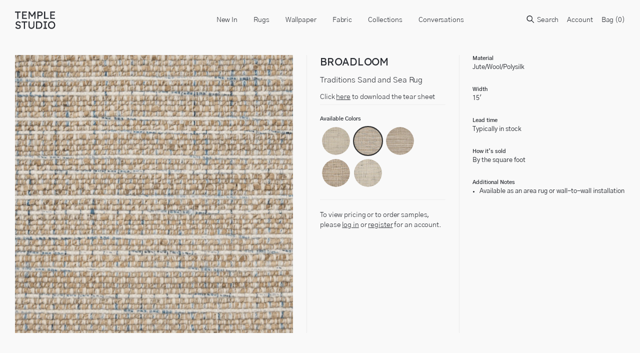

--- FILE ---
content_type: text/html; charset=utf-8
request_url: https://templestudiony.com/products/traditions-sand-and-sea-rug
body_size: 23243
content:
<!doctype html>
<html lang="en">
  <head>
    <title>Traditions Sand and Sea Rug</title>
    <meta charset="utf-8">
    <meta http-equiv="X-UA-Compatible" content="IE=edge,chrome=1">
    <meta name="description" content="Click here to download the tear sheet">
    <link rel="canonical" href="https://templestudiony.com/products/traditions-sand-and-sea-rug">
    <link rel="shortcut icon" type="image/png" href="//templestudiony.com/cdn/shop/t/10/assets/favicon.png?v=107808467765092942781690460342"/>
    <meta name="viewport" content="width=device-width,initial-scale=1,shrink-to-fit=no">
    <link href="//templestudiony.com/cdn/shop/t/10/assets/theme-custom.css?v=60916550186472853961765982520" rel="stylesheet" type="text/css" media="all" />

    <script>
      var theme = {
        strings: {
          addToCart: "Translation missing: en.products.product.add_to_cart",
          soldOut: "Translation missing: en.products.product.sold_out",
          unavailable: "Translation missing: en.products.product.unavailable",
          showMore: "Translation missing: en.general.filters.show_more",
          showLess: "Translation missing: en.general.filters.show_less",
          addressError: "Translation missing: en.sections.map.address_error",
          addressNoResults: "Translation missing: en.sections.map.address_no_results",
          addressQueryLimit: "Translation missing: en.sections.map.address_query_limit_html",
          authError: "Translation missing: en.sections.map.auth_error_html"
        },
        moneyFormat: "${{ amount_no_decimals }}"
      }

      document.documentElement.className = document.documentElement.className.replace('no-js', 'js');
    </script>
    
   

    

    

    <!--[if (gt IE 9)|!(IE)]><!--><script src="//templestudiony.com/cdn/shop/t/10/assets/theme-custom.js?v=5359851809803479441690460342" defer="defer"></script><!--<![endif]-->
    <!--[if lte IE 9]><script src="//templestudiony.com/cdn/shop/t/10/assets/theme-custom.js?v=5359851809803479441690460342"></script><![endif]-->

    <!-- Temple Studio - tls [01/28/22 ] -->
    <script src="//templestudiony.com/cdn/shopifycloud/storefront/assets/themes_support/option_selection-b017cd28.js" type="text/javascript"></script>
    
    <script>window.performance && window.performance.mark && window.performance.mark('shopify.content_for_header.start');</script><meta id="shopify-digital-wallet" name="shopify-digital-wallet" content="/34573615236/digital_wallets/dialog">
<meta name="shopify-checkout-api-token" content="5ed311c1d2f4684a8ef3af75da83d1c1">
<link rel="alternate" type="application/json+oembed" href="https://templestudiony.com/products/traditions-sand-and-sea-rug.oembed">
<script async="async" src="/checkouts/internal/preloads.js?locale=en-US"></script>
<link rel="preconnect" href="https://shop.app" crossorigin="anonymous">
<script async="async" src="https://shop.app/checkouts/internal/preloads.js?locale=en-US&shop_id=34573615236" crossorigin="anonymous"></script>
<script id="shopify-features" type="application/json">{"accessToken":"5ed311c1d2f4684a8ef3af75da83d1c1","betas":["rich-media-storefront-analytics"],"domain":"templestudiony.com","predictiveSearch":true,"shopId":34573615236,"locale":"en"}</script>
<script>var Shopify = Shopify || {};
Shopify.shop = "temple-studio.myshopify.com";
Shopify.locale = "en";
Shopify.currency = {"active":"USD","rate":"1.0"};
Shopify.country = "US";
Shopify.theme = {"name":"“Staging” - v2 Cart [tls 7\/27]","id":128632258692,"schema_name":"Themekit template theme","schema_version":"1.0.0","theme_store_id":null,"role":"main"};
Shopify.theme.handle = "null";
Shopify.theme.style = {"id":null,"handle":null};
Shopify.cdnHost = "templestudiony.com/cdn";
Shopify.routes = Shopify.routes || {};
Shopify.routes.root = "/";</script>
<script type="module">!function(o){(o.Shopify=o.Shopify||{}).modules=!0}(window);</script>
<script>!function(o){function n(){var o=[];function n(){o.push(Array.prototype.slice.apply(arguments))}return n.q=o,n}var t=o.Shopify=o.Shopify||{};t.loadFeatures=n(),t.autoloadFeatures=n()}(window);</script>
<script>
  window.ShopifyPay = window.ShopifyPay || {};
  window.ShopifyPay.apiHost = "shop.app\/pay";
  window.ShopifyPay.redirectState = null;
</script>
<script id="shop-js-analytics" type="application/json">{"pageType":"product"}</script>
<script defer="defer" async type="module" src="//templestudiony.com/cdn/shopifycloud/shop-js/modules/v2/client.init-shop-cart-sync_DlSlHazZ.en.esm.js"></script>
<script defer="defer" async type="module" src="//templestudiony.com/cdn/shopifycloud/shop-js/modules/v2/chunk.common_D16XZWos.esm.js"></script>
<script type="module">
  await import("//templestudiony.com/cdn/shopifycloud/shop-js/modules/v2/client.init-shop-cart-sync_DlSlHazZ.en.esm.js");
await import("//templestudiony.com/cdn/shopifycloud/shop-js/modules/v2/chunk.common_D16XZWos.esm.js");

  window.Shopify.SignInWithShop?.initShopCartSync?.({"fedCMEnabled":true,"windoidEnabled":true});

</script>
<script>
  window.Shopify = window.Shopify || {};
  if (!window.Shopify.featureAssets) window.Shopify.featureAssets = {};
  window.Shopify.featureAssets['shop-js'] = {"shop-cart-sync":["modules/v2/client.shop-cart-sync_DKWYiEUO.en.esm.js","modules/v2/chunk.common_D16XZWos.esm.js"],"init-fed-cm":["modules/v2/client.init-fed-cm_vfPMjZAC.en.esm.js","modules/v2/chunk.common_D16XZWos.esm.js"],"init-shop-email-lookup-coordinator":["modules/v2/client.init-shop-email-lookup-coordinator_CR38P6MB.en.esm.js","modules/v2/chunk.common_D16XZWos.esm.js"],"init-shop-cart-sync":["modules/v2/client.init-shop-cart-sync_DlSlHazZ.en.esm.js","modules/v2/chunk.common_D16XZWos.esm.js"],"shop-cash-offers":["modules/v2/client.shop-cash-offers_CJw4IQ6B.en.esm.js","modules/v2/chunk.common_D16XZWos.esm.js","modules/v2/chunk.modal_UwFWkumu.esm.js"],"shop-toast-manager":["modules/v2/client.shop-toast-manager_BY778Uv6.en.esm.js","modules/v2/chunk.common_D16XZWos.esm.js"],"init-windoid":["modules/v2/client.init-windoid_DVhZdEm3.en.esm.js","modules/v2/chunk.common_D16XZWos.esm.js"],"shop-button":["modules/v2/client.shop-button_D2ZzKUPa.en.esm.js","modules/v2/chunk.common_D16XZWos.esm.js"],"avatar":["modules/v2/client.avatar_BTnouDA3.en.esm.js"],"init-customer-accounts-sign-up":["modules/v2/client.init-customer-accounts-sign-up_CQZUmjGN.en.esm.js","modules/v2/client.shop-login-button_Cu5K-F7X.en.esm.js","modules/v2/chunk.common_D16XZWos.esm.js","modules/v2/chunk.modal_UwFWkumu.esm.js"],"pay-button":["modules/v2/client.pay-button_CcBqbGU7.en.esm.js","modules/v2/chunk.common_D16XZWos.esm.js"],"init-shop-for-new-customer-accounts":["modules/v2/client.init-shop-for-new-customer-accounts_B5DR5JTE.en.esm.js","modules/v2/client.shop-login-button_Cu5K-F7X.en.esm.js","modules/v2/chunk.common_D16XZWos.esm.js","modules/v2/chunk.modal_UwFWkumu.esm.js"],"shop-login-button":["modules/v2/client.shop-login-button_Cu5K-F7X.en.esm.js","modules/v2/chunk.common_D16XZWos.esm.js","modules/v2/chunk.modal_UwFWkumu.esm.js"],"shop-follow-button":["modules/v2/client.shop-follow-button_BX8Slf17.en.esm.js","modules/v2/chunk.common_D16XZWos.esm.js","modules/v2/chunk.modal_UwFWkumu.esm.js"],"init-customer-accounts":["modules/v2/client.init-customer-accounts_DjKkmQ2w.en.esm.js","modules/v2/client.shop-login-button_Cu5K-F7X.en.esm.js","modules/v2/chunk.common_D16XZWos.esm.js","modules/v2/chunk.modal_UwFWkumu.esm.js"],"lead-capture":["modules/v2/client.lead-capture_ChWCg7nV.en.esm.js","modules/v2/chunk.common_D16XZWos.esm.js","modules/v2/chunk.modal_UwFWkumu.esm.js"],"checkout-modal":["modules/v2/client.checkout-modal_DPnpVyv-.en.esm.js","modules/v2/chunk.common_D16XZWos.esm.js","modules/v2/chunk.modal_UwFWkumu.esm.js"],"shop-login":["modules/v2/client.shop-login_leRXJtcZ.en.esm.js","modules/v2/chunk.common_D16XZWos.esm.js","modules/v2/chunk.modal_UwFWkumu.esm.js"],"payment-terms":["modules/v2/client.payment-terms_Bp9K0NXD.en.esm.js","modules/v2/chunk.common_D16XZWos.esm.js","modules/v2/chunk.modal_UwFWkumu.esm.js"]};
</script>
<script>(function() {
  var isLoaded = false;
  function asyncLoad() {
    if (isLoaded) return;
    isLoaded = true;
    var urls = ["\/\/cdn.shopify.com\/s\/files\/1\/0257\/0108\/9360\/t\/85\/assets\/usf-license.js?shop=temple-studio.myshopify.com"];
    for (var i = 0; i < urls.length; i++) {
      var s = document.createElement('script');
      s.type = 'text/javascript';
      s.async = true;
      s.src = urls[i];
      var x = document.getElementsByTagName('script')[0];
      x.parentNode.insertBefore(s, x);
    }
  };
  if(window.attachEvent) {
    window.attachEvent('onload', asyncLoad);
  } else {
    window.addEventListener('load', asyncLoad, false);
  }
})();</script>
<script id="__st">var __st={"a":34573615236,"offset":-18000,"reqid":"4df4ece6-4bbe-4cee-81f7-c3865eec9be8-1768592650","pageurl":"templestudiony.com\/products\/traditions-sand-and-sea-rug","u":"1f2825baa75d","p":"product","rtyp":"product","rid":7214748336260};</script>
<script>window.ShopifyPaypalV4VisibilityTracking = true;</script>
<script id="captcha-bootstrap">!function(){'use strict';const t='contact',e='account',n='new_comment',o=[[t,t],['blogs',n],['comments',n],[t,'customer']],c=[[e,'customer_login'],[e,'guest_login'],[e,'recover_customer_password'],[e,'create_customer']],r=t=>t.map((([t,e])=>`form[action*='/${t}']:not([data-nocaptcha='true']) input[name='form_type'][value='${e}']`)).join(','),a=t=>()=>t?[...document.querySelectorAll(t)].map((t=>t.form)):[];function s(){const t=[...o],e=r(t);return a(e)}const i='password',u='form_key',d=['recaptcha-v3-token','g-recaptcha-response','h-captcha-response',i],f=()=>{try{return window.sessionStorage}catch{return}},m='__shopify_v',_=t=>t.elements[u];function p(t,e,n=!1){try{const o=window.sessionStorage,c=JSON.parse(o.getItem(e)),{data:r}=function(t){const{data:e,action:n}=t;return t[m]||n?{data:e,action:n}:{data:t,action:n}}(c);for(const[e,n]of Object.entries(r))t.elements[e]&&(t.elements[e].value=n);n&&o.removeItem(e)}catch(o){console.error('form repopulation failed',{error:o})}}const l='form_type',E='cptcha';function T(t){t.dataset[E]=!0}const w=window,h=w.document,L='Shopify',v='ce_forms',y='captcha';let A=!1;((t,e)=>{const n=(g='f06e6c50-85a8-45c8-87d0-21a2b65856fe',I='https://cdn.shopify.com/shopifycloud/storefront-forms-hcaptcha/ce_storefront_forms_captcha_hcaptcha.v1.5.2.iife.js',D={infoText:'Protected by hCaptcha',privacyText:'Privacy',termsText:'Terms'},(t,e,n)=>{const o=w[L][v],c=o.bindForm;if(c)return c(t,g,e,D).then(n);var r;o.q.push([[t,g,e,D],n]),r=I,A||(h.body.append(Object.assign(h.createElement('script'),{id:'captcha-provider',async:!0,src:r})),A=!0)});var g,I,D;w[L]=w[L]||{},w[L][v]=w[L][v]||{},w[L][v].q=[],w[L][y]=w[L][y]||{},w[L][y].protect=function(t,e){n(t,void 0,e),T(t)},Object.freeze(w[L][y]),function(t,e,n,w,h,L){const[v,y,A,g]=function(t,e,n){const i=e?o:[],u=t?c:[],d=[...i,...u],f=r(d),m=r(i),_=r(d.filter((([t,e])=>n.includes(e))));return[a(f),a(m),a(_),s()]}(w,h,L),I=t=>{const e=t.target;return e instanceof HTMLFormElement?e:e&&e.form},D=t=>v().includes(t);t.addEventListener('submit',(t=>{const e=I(t);if(!e)return;const n=D(e)&&!e.dataset.hcaptchaBound&&!e.dataset.recaptchaBound,o=_(e),c=g().includes(e)&&(!o||!o.value);(n||c)&&t.preventDefault(),c&&!n&&(function(t){try{if(!f())return;!function(t){const e=f();if(!e)return;const n=_(t);if(!n)return;const o=n.value;o&&e.removeItem(o)}(t);const e=Array.from(Array(32),(()=>Math.random().toString(36)[2])).join('');!function(t,e){_(t)||t.append(Object.assign(document.createElement('input'),{type:'hidden',name:u})),t.elements[u].value=e}(t,e),function(t,e){const n=f();if(!n)return;const o=[...t.querySelectorAll(`input[type='${i}']`)].map((({name:t})=>t)),c=[...d,...o],r={};for(const[a,s]of new FormData(t).entries())c.includes(a)||(r[a]=s);n.setItem(e,JSON.stringify({[m]:1,action:t.action,data:r}))}(t,e)}catch(e){console.error('failed to persist form',e)}}(e),e.submit())}));const S=(t,e)=>{t&&!t.dataset[E]&&(n(t,e.some((e=>e===t))),T(t))};for(const o of['focusin','change'])t.addEventListener(o,(t=>{const e=I(t);D(e)&&S(e,y())}));const B=e.get('form_key'),M=e.get(l),P=B&&M;t.addEventListener('DOMContentLoaded',(()=>{const t=y();if(P)for(const e of t)e.elements[l].value===M&&p(e,B);[...new Set([...A(),...v().filter((t=>'true'===t.dataset.shopifyCaptcha))])].forEach((e=>S(e,t)))}))}(h,new URLSearchParams(w.location.search),n,t,e,['guest_login'])})(!0,!0)}();</script>
<script integrity="sha256-4kQ18oKyAcykRKYeNunJcIwy7WH5gtpwJnB7kiuLZ1E=" data-source-attribution="shopify.loadfeatures" defer="defer" src="//templestudiony.com/cdn/shopifycloud/storefront/assets/storefront/load_feature-a0a9edcb.js" crossorigin="anonymous"></script>
<script crossorigin="anonymous" defer="defer" src="//templestudiony.com/cdn/shopifycloud/storefront/assets/shopify_pay/storefront-65b4c6d7.js?v=20250812"></script>
<script data-source-attribution="shopify.dynamic_checkout.dynamic.init">var Shopify=Shopify||{};Shopify.PaymentButton=Shopify.PaymentButton||{isStorefrontPortableWallets:!0,init:function(){window.Shopify.PaymentButton.init=function(){};var t=document.createElement("script");t.src="https://templestudiony.com/cdn/shopifycloud/portable-wallets/latest/portable-wallets.en.js",t.type="module",document.head.appendChild(t)}};
</script>
<script data-source-attribution="shopify.dynamic_checkout.buyer_consent">
  function portableWalletsHideBuyerConsent(e){var t=document.getElementById("shopify-buyer-consent"),n=document.getElementById("shopify-subscription-policy-button");t&&n&&(t.classList.add("hidden"),t.setAttribute("aria-hidden","true"),n.removeEventListener("click",e))}function portableWalletsShowBuyerConsent(e){var t=document.getElementById("shopify-buyer-consent"),n=document.getElementById("shopify-subscription-policy-button");t&&n&&(t.classList.remove("hidden"),t.removeAttribute("aria-hidden"),n.addEventListener("click",e))}window.Shopify?.PaymentButton&&(window.Shopify.PaymentButton.hideBuyerConsent=portableWalletsHideBuyerConsent,window.Shopify.PaymentButton.showBuyerConsent=portableWalletsShowBuyerConsent);
</script>
<script data-source-attribution="shopify.dynamic_checkout.cart.bootstrap">document.addEventListener("DOMContentLoaded",(function(){function t(){return document.querySelector("shopify-accelerated-checkout-cart, shopify-accelerated-checkout")}if(t())Shopify.PaymentButton.init();else{new MutationObserver((function(e,n){t()&&(Shopify.PaymentButton.init(),n.disconnect())})).observe(document.body,{childList:!0,subtree:!0})}}));
</script>
<link id="shopify-accelerated-checkout-styles" rel="stylesheet" media="screen" href="https://templestudiony.com/cdn/shopifycloud/portable-wallets/latest/accelerated-checkout-backwards-compat.css" crossorigin="anonymous">
<style id="shopify-accelerated-checkout-cart">
        #shopify-buyer-consent {
  margin-top: 1em;
  display: inline-block;
  width: 100%;
}

#shopify-buyer-consent.hidden {
  display: none;
}

#shopify-subscription-policy-button {
  background: none;
  border: none;
  padding: 0;
  text-decoration: underline;
  font-size: inherit;
  cursor: pointer;
}

#shopify-subscription-policy-button::before {
  box-shadow: none;
}

      </style>

<script>window.performance && window.performance.mark && window.performance.mark('shopify.content_for_header.end');</script> <!-- Header hook for plugins -->

<meta property="og:image" content="https://cdn.shopify.com/s/files/1/0345/7361/5236/files/TraditionsSandandSeaRug.png?v=1704483421" />
<meta property="og:image:secure_url" content="https://cdn.shopify.com/s/files/1/0345/7361/5236/files/TraditionsSandandSeaRug.png?v=1704483421" />
<meta property="og:image:width" content="1200" />
<meta property="og:image:height" content="1200" />
<link href="https://monorail-edge.shopifysvc.com" rel="dns-prefetch">
<script>(function(){if ("sendBeacon" in navigator && "performance" in window) {try {var session_token_from_headers = performance.getEntriesByType('navigation')[0].serverTiming.find(x => x.name == '_s').description;} catch {var session_token_from_headers = undefined;}var session_cookie_matches = document.cookie.match(/_shopify_s=([^;]*)/);var session_token_from_cookie = session_cookie_matches && session_cookie_matches.length === 2 ? session_cookie_matches[1] : "";var session_token = session_token_from_headers || session_token_from_cookie || "";function handle_abandonment_event(e) {var entries = performance.getEntries().filter(function(entry) {return /monorail-edge.shopifysvc.com/.test(entry.name);});if (!window.abandonment_tracked && entries.length === 0) {window.abandonment_tracked = true;var currentMs = Date.now();var navigation_start = performance.timing.navigationStart;var payload = {shop_id: 34573615236,url: window.location.href,navigation_start,duration: currentMs - navigation_start,session_token,page_type: "product"};window.navigator.sendBeacon("https://monorail-edge.shopifysvc.com/v1/produce", JSON.stringify({schema_id: "online_store_buyer_site_abandonment/1.1",payload: payload,metadata: {event_created_at_ms: currentMs,event_sent_at_ms: currentMs}}));}}window.addEventListener('pagehide', handle_abandonment_event);}}());</script>
<script id="web-pixels-manager-setup">(function e(e,d,r,n,o){if(void 0===o&&(o={}),!Boolean(null===(a=null===(i=window.Shopify)||void 0===i?void 0:i.analytics)||void 0===a?void 0:a.replayQueue)){var i,a;window.Shopify=window.Shopify||{};var t=window.Shopify;t.analytics=t.analytics||{};var s=t.analytics;s.replayQueue=[],s.publish=function(e,d,r){return s.replayQueue.push([e,d,r]),!0};try{self.performance.mark("wpm:start")}catch(e){}var l=function(){var e={modern:/Edge?\/(1{2}[4-9]|1[2-9]\d|[2-9]\d{2}|\d{4,})\.\d+(\.\d+|)|Firefox\/(1{2}[4-9]|1[2-9]\d|[2-9]\d{2}|\d{4,})\.\d+(\.\d+|)|Chrom(ium|e)\/(9{2}|\d{3,})\.\d+(\.\d+|)|(Maci|X1{2}).+ Version\/(15\.\d+|(1[6-9]|[2-9]\d|\d{3,})\.\d+)([,.]\d+|)( \(\w+\)|)( Mobile\/\w+|) Safari\/|Chrome.+OPR\/(9{2}|\d{3,})\.\d+\.\d+|(CPU[ +]OS|iPhone[ +]OS|CPU[ +]iPhone|CPU IPhone OS|CPU iPad OS)[ +]+(15[._]\d+|(1[6-9]|[2-9]\d|\d{3,})[._]\d+)([._]\d+|)|Android:?[ /-](13[3-9]|1[4-9]\d|[2-9]\d{2}|\d{4,})(\.\d+|)(\.\d+|)|Android.+Firefox\/(13[5-9]|1[4-9]\d|[2-9]\d{2}|\d{4,})\.\d+(\.\d+|)|Android.+Chrom(ium|e)\/(13[3-9]|1[4-9]\d|[2-9]\d{2}|\d{4,})\.\d+(\.\d+|)|SamsungBrowser\/([2-9]\d|\d{3,})\.\d+/,legacy:/Edge?\/(1[6-9]|[2-9]\d|\d{3,})\.\d+(\.\d+|)|Firefox\/(5[4-9]|[6-9]\d|\d{3,})\.\d+(\.\d+|)|Chrom(ium|e)\/(5[1-9]|[6-9]\d|\d{3,})\.\d+(\.\d+|)([\d.]+$|.*Safari\/(?![\d.]+ Edge\/[\d.]+$))|(Maci|X1{2}).+ Version\/(10\.\d+|(1[1-9]|[2-9]\d|\d{3,})\.\d+)([,.]\d+|)( \(\w+\)|)( Mobile\/\w+|) Safari\/|Chrome.+OPR\/(3[89]|[4-9]\d|\d{3,})\.\d+\.\d+|(CPU[ +]OS|iPhone[ +]OS|CPU[ +]iPhone|CPU IPhone OS|CPU iPad OS)[ +]+(10[._]\d+|(1[1-9]|[2-9]\d|\d{3,})[._]\d+)([._]\d+|)|Android:?[ /-](13[3-9]|1[4-9]\d|[2-9]\d{2}|\d{4,})(\.\d+|)(\.\d+|)|Mobile Safari.+OPR\/([89]\d|\d{3,})\.\d+\.\d+|Android.+Firefox\/(13[5-9]|1[4-9]\d|[2-9]\d{2}|\d{4,})\.\d+(\.\d+|)|Android.+Chrom(ium|e)\/(13[3-9]|1[4-9]\d|[2-9]\d{2}|\d{4,})\.\d+(\.\d+|)|Android.+(UC? ?Browser|UCWEB|U3)[ /]?(15\.([5-9]|\d{2,})|(1[6-9]|[2-9]\d|\d{3,})\.\d+)\.\d+|SamsungBrowser\/(5\.\d+|([6-9]|\d{2,})\.\d+)|Android.+MQ{2}Browser\/(14(\.(9|\d{2,})|)|(1[5-9]|[2-9]\d|\d{3,})(\.\d+|))(\.\d+|)|K[Aa][Ii]OS\/(3\.\d+|([4-9]|\d{2,})\.\d+)(\.\d+|)/},d=e.modern,r=e.legacy,n=navigator.userAgent;return n.match(d)?"modern":n.match(r)?"legacy":"unknown"}(),u="modern"===l?"modern":"legacy",c=(null!=n?n:{modern:"",legacy:""})[u],f=function(e){return[e.baseUrl,"/wpm","/b",e.hashVersion,"modern"===e.buildTarget?"m":"l",".js"].join("")}({baseUrl:d,hashVersion:r,buildTarget:u}),m=function(e){var d=e.version,r=e.bundleTarget,n=e.surface,o=e.pageUrl,i=e.monorailEndpoint;return{emit:function(e){var a=e.status,t=e.errorMsg,s=(new Date).getTime(),l=JSON.stringify({metadata:{event_sent_at_ms:s},events:[{schema_id:"web_pixels_manager_load/3.1",payload:{version:d,bundle_target:r,page_url:o,status:a,surface:n,error_msg:t},metadata:{event_created_at_ms:s}}]});if(!i)return console&&console.warn&&console.warn("[Web Pixels Manager] No Monorail endpoint provided, skipping logging."),!1;try{return self.navigator.sendBeacon.bind(self.navigator)(i,l)}catch(e){}var u=new XMLHttpRequest;try{return u.open("POST",i,!0),u.setRequestHeader("Content-Type","text/plain"),u.send(l),!0}catch(e){return console&&console.warn&&console.warn("[Web Pixels Manager] Got an unhandled error while logging to Monorail."),!1}}}}({version:r,bundleTarget:l,surface:e.surface,pageUrl:self.location.href,monorailEndpoint:e.monorailEndpoint});try{o.browserTarget=l,function(e){var d=e.src,r=e.async,n=void 0===r||r,o=e.onload,i=e.onerror,a=e.sri,t=e.scriptDataAttributes,s=void 0===t?{}:t,l=document.createElement("script"),u=document.querySelector("head"),c=document.querySelector("body");if(l.async=n,l.src=d,a&&(l.integrity=a,l.crossOrigin="anonymous"),s)for(var f in s)if(Object.prototype.hasOwnProperty.call(s,f))try{l.dataset[f]=s[f]}catch(e){}if(o&&l.addEventListener("load",o),i&&l.addEventListener("error",i),u)u.appendChild(l);else{if(!c)throw new Error("Did not find a head or body element to append the script");c.appendChild(l)}}({src:f,async:!0,onload:function(){if(!function(){var e,d;return Boolean(null===(d=null===(e=window.Shopify)||void 0===e?void 0:e.analytics)||void 0===d?void 0:d.initialized)}()){var d=window.webPixelsManager.init(e)||void 0;if(d){var r=window.Shopify.analytics;r.replayQueue.forEach((function(e){var r=e[0],n=e[1],o=e[2];d.publishCustomEvent(r,n,o)})),r.replayQueue=[],r.publish=d.publishCustomEvent,r.visitor=d.visitor,r.initialized=!0}}},onerror:function(){return m.emit({status:"failed",errorMsg:"".concat(f," has failed to load")})},sri:function(e){var d=/^sha384-[A-Za-z0-9+/=]+$/;return"string"==typeof e&&d.test(e)}(c)?c:"",scriptDataAttributes:o}),m.emit({status:"loading"})}catch(e){m.emit({status:"failed",errorMsg:(null==e?void 0:e.message)||"Unknown error"})}}})({shopId: 34573615236,storefrontBaseUrl: "https://templestudiony.com",extensionsBaseUrl: "https://extensions.shopifycdn.com/cdn/shopifycloud/web-pixels-manager",monorailEndpoint: "https://monorail-edge.shopifysvc.com/unstable/produce_batch",surface: "storefront-renderer",enabledBetaFlags: ["2dca8a86"],webPixelsConfigList: [{"id":"shopify-app-pixel","configuration":"{}","eventPayloadVersion":"v1","runtimeContext":"STRICT","scriptVersion":"0450","apiClientId":"shopify-pixel","type":"APP","privacyPurposes":["ANALYTICS","MARKETING"]},{"id":"shopify-custom-pixel","eventPayloadVersion":"v1","runtimeContext":"LAX","scriptVersion":"0450","apiClientId":"shopify-pixel","type":"CUSTOM","privacyPurposes":["ANALYTICS","MARKETING"]}],isMerchantRequest: false,initData: {"shop":{"name":"TEMPLE STUDIO","paymentSettings":{"currencyCode":"USD"},"myshopifyDomain":"temple-studio.myshopify.com","countryCode":"US","storefrontUrl":"https:\/\/templestudiony.com"},"customer":null,"cart":null,"checkout":null,"productVariants":[{"price":{"amount":0.0,"currencyCode":"USD"},"product":{"title":"Traditions Sand and Sea Rug","vendor":"Broadloom","id":"7214748336260","untranslatedTitle":"Traditions Sand and Sea Rug","url":"\/products\/traditions-sand-and-sea-rug","type":"Rugs"},"id":"41706656104580","image":{"src":"\/\/templestudiony.com\/cdn\/shop\/files\/TraditionsSandandSeaRug.png?v=1704483421"},"sku":"CSBL-TRA02","title":"Default Title","untranslatedTitle":"Default Title"}],"purchasingCompany":null},},"https://templestudiony.com/cdn","fcfee988w5aeb613cpc8e4bc33m6693e112",{"modern":"","legacy":""},{"shopId":"34573615236","storefrontBaseUrl":"https:\/\/templestudiony.com","extensionBaseUrl":"https:\/\/extensions.shopifycdn.com\/cdn\/shopifycloud\/web-pixels-manager","surface":"storefront-renderer","enabledBetaFlags":"[\"2dca8a86\"]","isMerchantRequest":"false","hashVersion":"fcfee988w5aeb613cpc8e4bc33m6693e112","publish":"custom","events":"[[\"page_viewed\",{}],[\"product_viewed\",{\"productVariant\":{\"price\":{\"amount\":0.0,\"currencyCode\":\"USD\"},\"product\":{\"title\":\"Traditions Sand and Sea Rug\",\"vendor\":\"Broadloom\",\"id\":\"7214748336260\",\"untranslatedTitle\":\"Traditions Sand and Sea Rug\",\"url\":\"\/products\/traditions-sand-and-sea-rug\",\"type\":\"Rugs\"},\"id\":\"41706656104580\",\"image\":{\"src\":\"\/\/templestudiony.com\/cdn\/shop\/files\/TraditionsSandandSeaRug.png?v=1704483421\"},\"sku\":\"CSBL-TRA02\",\"title\":\"Default Title\",\"untranslatedTitle\":\"Default Title\"}}]]"});</script><script>
  window.ShopifyAnalytics = window.ShopifyAnalytics || {};
  window.ShopifyAnalytics.meta = window.ShopifyAnalytics.meta || {};
  window.ShopifyAnalytics.meta.currency = 'USD';
  var meta = {"product":{"id":7214748336260,"gid":"gid:\/\/shopify\/Product\/7214748336260","vendor":"Broadloom","type":"Rugs","handle":"traditions-sand-and-sea-rug","variants":[{"id":41706656104580,"price":0,"name":"Traditions Sand and Sea Rug","public_title":null,"sku":"CSBL-TRA02"}],"remote":false},"page":{"pageType":"product","resourceType":"product","resourceId":7214748336260,"requestId":"4df4ece6-4bbe-4cee-81f7-c3865eec9be8-1768592650"}};
  for (var attr in meta) {
    window.ShopifyAnalytics.meta[attr] = meta[attr];
  }
</script>
<script class="analytics">
  (function () {
    var customDocumentWrite = function(content) {
      var jquery = null;

      if (window.jQuery) {
        jquery = window.jQuery;
      } else if (window.Checkout && window.Checkout.$) {
        jquery = window.Checkout.$;
      }

      if (jquery) {
        jquery('body').append(content);
      }
    };

    var hasLoggedConversion = function(token) {
      if (token) {
        return document.cookie.indexOf('loggedConversion=' + token) !== -1;
      }
      return false;
    }

    var setCookieIfConversion = function(token) {
      if (token) {
        var twoMonthsFromNow = new Date(Date.now());
        twoMonthsFromNow.setMonth(twoMonthsFromNow.getMonth() + 2);

        document.cookie = 'loggedConversion=' + token + '; expires=' + twoMonthsFromNow;
      }
    }

    var trekkie = window.ShopifyAnalytics.lib = window.trekkie = window.trekkie || [];
    if (trekkie.integrations) {
      return;
    }
    trekkie.methods = [
      'identify',
      'page',
      'ready',
      'track',
      'trackForm',
      'trackLink'
    ];
    trekkie.factory = function(method) {
      return function() {
        var args = Array.prototype.slice.call(arguments);
        args.unshift(method);
        trekkie.push(args);
        return trekkie;
      };
    };
    for (var i = 0; i < trekkie.methods.length; i++) {
      var key = trekkie.methods[i];
      trekkie[key] = trekkie.factory(key);
    }
    trekkie.load = function(config) {
      trekkie.config = config || {};
      trekkie.config.initialDocumentCookie = document.cookie;
      var first = document.getElementsByTagName('script')[0];
      var script = document.createElement('script');
      script.type = 'text/javascript';
      script.onerror = function(e) {
        var scriptFallback = document.createElement('script');
        scriptFallback.type = 'text/javascript';
        scriptFallback.onerror = function(error) {
                var Monorail = {
      produce: function produce(monorailDomain, schemaId, payload) {
        var currentMs = new Date().getTime();
        var event = {
          schema_id: schemaId,
          payload: payload,
          metadata: {
            event_created_at_ms: currentMs,
            event_sent_at_ms: currentMs
          }
        };
        return Monorail.sendRequest("https://" + monorailDomain + "/v1/produce", JSON.stringify(event));
      },
      sendRequest: function sendRequest(endpointUrl, payload) {
        // Try the sendBeacon API
        if (window && window.navigator && typeof window.navigator.sendBeacon === 'function' && typeof window.Blob === 'function' && !Monorail.isIos12()) {
          var blobData = new window.Blob([payload], {
            type: 'text/plain'
          });

          if (window.navigator.sendBeacon(endpointUrl, blobData)) {
            return true;
          } // sendBeacon was not successful

        } // XHR beacon

        var xhr = new XMLHttpRequest();

        try {
          xhr.open('POST', endpointUrl);
          xhr.setRequestHeader('Content-Type', 'text/plain');
          xhr.send(payload);
        } catch (e) {
          console.log(e);
        }

        return false;
      },
      isIos12: function isIos12() {
        return window.navigator.userAgent.lastIndexOf('iPhone; CPU iPhone OS 12_') !== -1 || window.navigator.userAgent.lastIndexOf('iPad; CPU OS 12_') !== -1;
      }
    };
    Monorail.produce('monorail-edge.shopifysvc.com',
      'trekkie_storefront_load_errors/1.1',
      {shop_id: 34573615236,
      theme_id: 128632258692,
      app_name: "storefront",
      context_url: window.location.href,
      source_url: "//templestudiony.com/cdn/s/trekkie.storefront.cd680fe47e6c39ca5d5df5f0a32d569bc48c0f27.min.js"});

        };
        scriptFallback.async = true;
        scriptFallback.src = '//templestudiony.com/cdn/s/trekkie.storefront.cd680fe47e6c39ca5d5df5f0a32d569bc48c0f27.min.js';
        first.parentNode.insertBefore(scriptFallback, first);
      };
      script.async = true;
      script.src = '//templestudiony.com/cdn/s/trekkie.storefront.cd680fe47e6c39ca5d5df5f0a32d569bc48c0f27.min.js';
      first.parentNode.insertBefore(script, first);
    };
    trekkie.load(
      {"Trekkie":{"appName":"storefront","development":false,"defaultAttributes":{"shopId":34573615236,"isMerchantRequest":null,"themeId":128632258692,"themeCityHash":"15922896725598962254","contentLanguage":"en","currency":"USD","eventMetadataId":"7e0cc97b-dad4-46c1-b887-542743c58438"},"isServerSideCookieWritingEnabled":true,"monorailRegion":"shop_domain","enabledBetaFlags":["65f19447"]},"Session Attribution":{},"S2S":{"facebookCapiEnabled":false,"source":"trekkie-storefront-renderer","apiClientId":580111}}
    );

    var loaded = false;
    trekkie.ready(function() {
      if (loaded) return;
      loaded = true;

      window.ShopifyAnalytics.lib = window.trekkie;

      var originalDocumentWrite = document.write;
      document.write = customDocumentWrite;
      try { window.ShopifyAnalytics.merchantGoogleAnalytics.call(this); } catch(error) {};
      document.write = originalDocumentWrite;

      window.ShopifyAnalytics.lib.page(null,{"pageType":"product","resourceType":"product","resourceId":7214748336260,"requestId":"4df4ece6-4bbe-4cee-81f7-c3865eec9be8-1768592650","shopifyEmitted":true});

      var match = window.location.pathname.match(/checkouts\/(.+)\/(thank_you|post_purchase)/)
      var token = match? match[1]: undefined;
      if (!hasLoggedConversion(token)) {
        setCookieIfConversion(token);
        window.ShopifyAnalytics.lib.track("Viewed Product",{"currency":"USD","variantId":41706656104580,"productId":7214748336260,"productGid":"gid:\/\/shopify\/Product\/7214748336260","name":"Traditions Sand and Sea Rug","price":"0.00","sku":"CSBL-TRA02","brand":"Broadloom","variant":null,"category":"Rugs","nonInteraction":true,"remote":false},undefined,undefined,{"shopifyEmitted":true});
      window.ShopifyAnalytics.lib.track("monorail:\/\/trekkie_storefront_viewed_product\/1.1",{"currency":"USD","variantId":41706656104580,"productId":7214748336260,"productGid":"gid:\/\/shopify\/Product\/7214748336260","name":"Traditions Sand and Sea Rug","price":"0.00","sku":"CSBL-TRA02","brand":"Broadloom","variant":null,"category":"Rugs","nonInteraction":true,"remote":false,"referer":"https:\/\/templestudiony.com\/products\/traditions-sand-and-sea-rug"});
      }
    });


        var eventsListenerScript = document.createElement('script');
        eventsListenerScript.async = true;
        eventsListenerScript.src = "//templestudiony.com/cdn/shopifycloud/storefront/assets/shop_events_listener-3da45d37.js";
        document.getElementsByTagName('head')[0].appendChild(eventsListenerScript);

})();</script>
<script
  defer
  src="https://templestudiony.com/cdn/shopifycloud/perf-kit/shopify-perf-kit-3.0.4.min.js"
  data-application="storefront-renderer"
  data-shop-id="34573615236"
  data-render-region="gcp-us-central1"
  data-page-type="product"
  data-theme-instance-id="128632258692"
  data-theme-name="Themekit template theme"
  data-theme-version="1.0.0"
  data-monorail-region="shop_domain"
  data-resource-timing-sampling-rate="10"
  data-shs="true"
  data-shs-beacon="true"
  data-shs-export-with-fetch="true"
  data-shs-logs-sample-rate="1"
  data-shs-beacon-endpoint="https://templestudiony.com/api/collect"
></script>
</head>
  <body class="page">
  
    <a class="in-page-link visually-hidden skip-link" href="#MainContent">Translation missing: en.general.accessibility.skip_to_content</a><div id="shopify-section-header" class="shopify-section header-shopify-section">
<nav id="navigation" class="header " id="nav" role="navigation">
  <a href="/" class="header__logo"><svg viewBox="0 0 162 70" version="1.1" xmlns="http://www.w3.org/2000/svg" xmlns:xlink="http://www.w3.org/1999/xlink">
  <title>TempleStudioLogo</title>
  <g id="TempleStudioLogo" stroke="none" stroke-width="1" fill="none" fill-rule="evenodd">
    <g class="text" id="TempleStudioLogo_Stacked" transform="translate(-0.468852, 0.000000)" fill="" fill-rule="nonzero">
      <path d="M13.3518377,39.1412214 C15.6893691,39.1412214 17.6815833,39.5954198 19.3816061,40.5038168 C21.055066,41.3854962 22.4097717,42.7480916 23.3394716,44.3778626 L20.125366,47.5572519 C19.4081689,46.3282443 18.4253432,45.259542 17.2565776,44.4580153 C16.061249,43.6564885 14.6534177,43.2290076 13.2190234,43.2824427 C11.6783778,43.2824427 10.3767978,43.6564885 9.31428357,44.3778626 C8.30489503,45.019084 7.69394934,46.1679389 7.7205122,47.370229 C7.7205122,48.8129771 8.27833218,49.8549618 9.39397214,50.5229008 C10.5096121,51.1908397 11.9705692,51.7251908 13.8034063,52.0992366 C15.4237405,52.4198473 17.0175119,52.9541985 18.5315947,53.6755725 C19.939426,54.3167939 21.1878803,55.2519084 22.1972688,56.4274809 C23.1535316,57.5496183 23.6582259,58.9923664 23.6051002,60.4885496 C23.6051002,63.3206107 22.6488374,65.5648855 20.7363117,67.221374 C18.8237861,68.8778626 16.1940633,69.7328244 12.8471434,69.7328244 C10.6955521,69.759542 8.5705236,69.3053435 6.63143509,68.370229 C4.77203516,67.4618321 3.12513808,65.9923664 1.7173067,63.9618321 L4.85172373,60.3015267 C5.83454941,61.7977099 7.05644079,63.1068702 8.46427217,64.1755725 C9.71272641,65.0839695 11.3330606,65.5648855 13.3252749,65.5648855 C14.2549748,65.5648855 15.1846748,65.4045802 16.061249,65.110687 C16.8846976,64.8435115 17.6018947,64.3625954 18.2128404,63.7480916 C18.7706604,63.1870229 19.0628518,62.4122137 19.0628518,61.6374046 C19.0894146,60.3015267 18.4253432,59.019084 17.2565776,58.3244275 C16.061249,57.5229008 14.3877891,56.9351145 12.2096349,56.5076336 C9.44709785,55.9465649 7.26894364,54.9580153 5.62204656,53.5687023 C3.97514948,52.1793893 3.17826379,50.148855 3.17826379,47.4770992 C3.15170093,45.8740458 3.62983235,44.3244275 4.58609517,43.0419847 C5.56892085,41.759542 6.84393794,40.7709924 8.33145789,40.1564885 C9.92522926,39.4618321 11.6252521,39.1145038 13.3518377,39.1412214 Z M146.936441,39.1145038 C150.867744,39.0610687 154.63967,40.6374046 157.349081,43.5229008 C158.650661,44.9389313 159.686612,46.5687023 160.350684,48.3854962 C161.758515,52.259542 161.758515,56.5076336 160.350684,60.3816794 C159.686612,62.1984733 158.677224,63.8549618 157.349081,65.2442748 C156.047501,66.6068702 154.480293,67.7022901 152.753707,68.4770992 C149.008344,70.0267176 144.837976,70.0267176 141.119176,68.4770992 C139.39259,67.7290076 137.825382,66.6335878 136.523802,65.2442748 C135.222222,63.8282443 134.186271,62.1717557 133.522199,60.3816794 C132.114368,56.5076336 132.114368,52.259542 133.522199,48.3854962 C134.212833,46.5687023 135.222222,44.9389313 136.523802,43.5229008 C137.825382,42.1603053 139.39259,41.0381679 141.119176,40.2900763 C142.952013,39.4885496 144.944227,39.0877863 146.936441,39.1145038 Z M58.9071361,39.4885496 L58.9071361,57.4427481 C58.8540104,60.1946565 60.2884046,62.759542 62.6790616,64.1221374 C63.7681388,64.7633588 65.016593,65.110687 66.2650472,65.110687 C67.5666272,65.110687 68.8682071,64.7900763 70.01041,64.1221374 C71.1526128,63.480916 72.1088756,62.5458015 72.772947,61.3969466 C73.4635813,60.1946565 73.8354612,58.8320611 73.8088984,57.4427481 L73.8088984,39.4885496 L78.1386439,39.4885496 L78.1386439,57.8167939 C78.1652068,59.9274809 77.6339497,61.9847328 76.5979983,63.8282443 C75.5886098,65.5648855 74.1276527,67.0076336 72.3745042,67.9961832 C68.52289,70 63.9540787,70 60.1290275,67.9961832 C58.3493161,67.0343511 56.888359,65.5916031 55.8789705,63.8282443 C54.8430191,62.0114504 54.3117619,59.9274809 54.3383248,57.8167939 L54.3383248,39.4885496 L58.9071361,39.4885496 Z M128.315879,39.5419847 L128.315879,43.7900763 L123.561128,43.7900763 L123.561128,65.0038168 L128.315879,65.0038168 L128.315879,69.2519084 L114.237566,69.2519084 L114.237566,65.0038168 L118.992317,65.0038168 L118.992317,43.7900763 L114.237566,43.7900763 L114.237566,39.5419847 L128.315879,39.5419847 Z M49.5835735,39.5419847 L49.5835735,43.9503817 L40.5522024,43.9503817 L40.5522024,69.2519084 L35.9833912,69.2519084 L35.9833912,43.9503817 L26.9254572,43.9503817 L26.9254572,39.5419847 L49.5835735,39.5419847 Z M95.7763805,39.5152672 C97.8217204,39.4885496 99.8670603,39.889313 101.779586,40.6908397 C103.453046,41.4389313 104.940566,42.5343511 106.109332,43.9236641 C107.278097,45.3396947 108.181234,46.9427481 108.739054,48.6793893 C109.323437,50.5229008 109.642191,52.4465649 109.642191,54.370229 C109.668754,56.9351145 109.137497,59.5 108.074983,61.8244275 C107.065594,64.0419847 105.44526,65.9122137 103.426483,67.221374 C101.35458,68.5572519 98.8045461,69.2251908 95.7763805,69.2251908 L95.7763805,69.2251908 L84.221538,69.2251908 L84.221538,39.5152672 Z M152.009947,45.019084 C148.87553,43.1221374 144.944227,43.1221374 141.80981,45.019084 C140.32229,45.9541985 139.153525,47.2900763 138.356639,48.8664122 C136.709742,52.3664122 136.709742,56.4274809 138.356639,59.9274809 C139.153525,61.5038168 140.32229,62.8129771 141.80981,63.7748092 C144.944227,65.6717557 148.87553,65.6717557 152.009947,63.7748092 C153.497467,62.8129771 154.692795,61.4770992 155.489681,59.9007634 C157.163141,56.4274809 157.163141,52.3396947 155.489681,48.8664122 C154.692795,47.3167939 153.497467,45.980916 152.009947,45.019084 Z M95.5904405,43.9503817 L88.7903493,43.9503817 L88.7903493,64.8167939 L95.5904405,64.8167939 C97.7951575,64.8167939 99.6014317,64.3358779 100.9827,63.4007634 C102.337406,62.4656489 103.39992,61.1564885 104.010866,59.6068702 C105.312446,56.2671756 105.312446,52.5534351 104.010866,49.2137405 C103.39992,47.6641221 102.337406,46.3282443 100.9827,45.3931298 C99.6014317,44.4312977 97.8217204,43.9503817 95.5904405,43.9503817 L95.5904405,43.9503817 Z M102.417095,0.0267175573 C103.95774,1.06512021e-15 105.471823,0.427480916 106.773403,1.22900763 C108.074983,2.03053435 109.16406,3.15267176 109.934383,4.48854962 C110.731268,5.8778626 111.156274,7.50763359 111.103148,9.11068702 C111.103148,10.740458 110.704706,12.3435115 109.90782,13.759542 C109.16406,15.1221374 108.074983,16.2709924 106.74684,17.0992366 C105.44526,17.9007634 103.931177,18.3282443 102.390532,18.3282443 L102.390532,18.3282443 L94.3951119,18.3282443 L94.3951119,29.7366412 L89.8528635,29.7366412 L89.8528635,0.0267175573 Z M23.1535316,0 L23.1535316,4.40839695 L14.0955977,4.40839695 L14.0955977,29.7099237 L9.52678642,29.7099237 L9.52678642,4.40839695 L0.468852459,4.40839695 L0.468852459,0 L23.1535316,0 Z M47.9632393,0 L47.9632393,4.40839695 L33.3802313,4.40839695 L33.3802313,12.2633588 L45.6522708,12.2633588 L45.6522708,16.6717557 L33.3802313,16.6717557 L33.3802313,25.3015267 L47.9632393,25.3015267 L47.9632393,29.7099237 L28.8379829,29.7099237 L28.8379829,0 L47.9632393,0 Z M121.223597,0 L121.223597,25.3015267 L135.594102,25.3015267 L135.594102,29.7099237 L116.681348,29.7099237 L116.681348,0 L121.223597,0 Z M160.536624,0 L160.536624,4.40839695 L145.953616,4.40839695 L145.953616,12.2633588 L158.225655,12.2633588 L158.225655,16.6717557 L145.953616,16.6717557 L145.953616,25.3015267 L160.536624,25.3015267 L160.536624,29.7099237 L141.411367,29.7099237 L141.411367,0 L160.536624,0 Z M59.0399503,0 L68.6822671,15.8167939 L78.5105239,0 L82.4683895,0 L82.4683895,29.7099237 L78.1917697,29.7099237 L78.1917697,8.38931298 L69.9572842,21.1603053 L67.1681843,21.1603053 L59.1196389,8.38931298 L59.1196389,29.7099237 L54.8164562,29.7099237 L54.8164562,0 L59.0399503,0 Z M102.363969,4.40839695 L94.4482376,4.40839695 L94.4482376,13.9198473 L102.363969,13.9198473 C103.107729,13.9198473 103.824926,13.6793893 104.435872,13.2519084 C105.046817,12.7977099 105.578074,12.2099237 105.923392,11.5152672 C106.295272,10.7938931 106.507774,9.96564885 106.507774,9.11068702 C106.534337,7.88167939 106.109332,6.67938931 105.285883,5.77099237 C104.568686,4.88931298 103.479609,4.40839695 102.363969,4.40839695 L102.363969,4.40839695 Z" id="Combined-Shape"></path>
    </g>
  </g>
</svg></a><div class="header__list-wrap"><ul class="header__list"><li class="header__list-item small"><a href="/pages/new-in">New In</a></li><li class="header__list-item small"><span class="header__list-item__trigger">
                Rugs
                <span class="btn__arrow"><svg width="30px" height="9px" viewBox="0 0 30 9" version="1.1" xmlns="http://www.w3.org/2000/svg" xmlns:xlink="http://www.w3.org/1999/xlink">
  <title>Arrow</title>
  <g id="Arrow" stroke="none" stroke-width="1" fill="none" fill-rule="evenodd" stroke-linecap="square">
    <g id="Group-6" class="arrow-lines" stroke="">
      <line x1="0.5" y1="4.5" x2="28" y2="4.5" id="Line-2"></line>
      <g id="Group-5" transform="translate(24.500000, 0.000000)">
        <line x1="4.5" y1="4.5" x2="0.5" y2="0.5" id="Line-3"></line>
        <line x1="4.5" y1="8.5" x2="0.5" y2="4.5" id="Line-3" transform="translate(2.500000, 6.500000) scale(1, -1) translate(-2.500000, -6.500000) "></line>
      </g>
    </g>
  </g>
</svg></span>
              </span><div class="header__list-item__sub-menu">
                <div class="sub-menu-meta"></div>
                <span class="header__list-item__sub-menu__trigger label">BACK</span>
                <p class="list__title--mobile medium">Rugs</p>
                <ul class="list">
                  <li class="list__title label">By Collection</li><li class="list__item medium">
                        <a href="/collections/colorful-bright">Bright and Colorful</a>
                      </li><li class="list__item medium">
                        <a href="/collections/textural">Textural</a>
                      </li><li class="list__item medium">
                        <a href="/collections/formal">Luxury</a>
                      </li><li class="list__item medium">
                        <a href="/collections/animal">Animal Print</a>
                      </li><li class="list__item medium">
                        <a href="/collections/indoor-outdoor">Indoor / Outdoor</a>
                      </li><li class="list__item medium">
                        <a href="/collections/natural">Natural</a>
                      </li><li class="list__item medium">
                        <a href="/collections/broadloom">Broadloom</a>
                      </li><li class="list__item medium">
                        <a href="/blogs/news/customize-rugs">Design a Custom Rug</a>
                      </li></ul>
                <ul class="list list--secondary"><li class="list__item btn">
                        <a href="/pages/rugs">View All Rug Collections</a>
                        <span class="btn__arrow"><svg width="30px" height="9px" viewBox="0 0 30 9" version="1.1" xmlns="http://www.w3.org/2000/svg" xmlns:xlink="http://www.w3.org/1999/xlink">
  <title>Arrow</title>
  <g id="Arrow" stroke="none" stroke-width="1" fill="none" fill-rule="evenodd" stroke-linecap="square">
    <g id="Group-6" class="arrow-lines" stroke="">
      <line x1="0.5" y1="4.5" x2="28" y2="4.5" id="Line-2"></line>
      <g id="Group-5" transform="translate(24.500000, 0.000000)">
        <line x1="4.5" y1="4.5" x2="0.5" y2="0.5" id="Line-3"></line>
        <line x1="4.5" y1="8.5" x2="0.5" y2="4.5" id="Line-3" transform="translate(2.500000, 6.500000) scale(1, -1) translate(-2.500000, -6.500000) "></line>
      </g>
    </g>
  </g>
</svg></span>
                      </li></ul>
              </div></li><li class="header__list-item small"><span class="header__list-item__trigger">
                Wallpaper
                <span class="btn__arrow"><svg width="30px" height="9px" viewBox="0 0 30 9" version="1.1" xmlns="http://www.w3.org/2000/svg" xmlns:xlink="http://www.w3.org/1999/xlink">
  <title>Arrow</title>
  <g id="Arrow" stroke="none" stroke-width="1" fill="none" fill-rule="evenodd" stroke-linecap="square">
    <g id="Group-6" class="arrow-lines" stroke="">
      <line x1="0.5" y1="4.5" x2="28" y2="4.5" id="Line-2"></line>
      <g id="Group-5" transform="translate(24.500000, 0.000000)">
        <line x1="4.5" y1="4.5" x2="0.5" y2="0.5" id="Line-3"></line>
        <line x1="4.5" y1="8.5" x2="0.5" y2="4.5" id="Line-3" transform="translate(2.500000, 6.500000) scale(1, -1) translate(-2.500000, -6.500000) "></line>
      </g>
    </g>
  </g>
</svg></span>
              </span><div class="header__list-item__sub-menu">
                <div class="sub-menu-meta"></div>
                <span class="header__list-item__sub-menu__trigger label">BACK</span>
                <p class="list__title--mobile medium">Wallpaper</p>
                <ul class="list">
                  <li class="list__title label">By Collection</li><li class="list__item medium">
                        <a href="/collections/geometric-wallpaper">Geometric</a>
                      </li><li class="list__item medium">
                        <a href="/collections/floral-wallpaper">Floral</a>
                      </li><li class="list__item medium">
                        <a href="/collections/stripes-wallpaper">Stripes & Checks</a>
                      </li><li class="list__item medium">
                        <a href="/collections/small-scale-prints-wallpaper">Small Scale Prints</a>
                      </li><li class="list__item medium">
                        <a href="/collections/grasscloth-dummy-collection">Grasscloth</a>
                      </li><li class="list__item medium">
                        <a href="/collections/type-ii">Type II</a>
                      </li></ul>
                <ul class="list list--secondary"><li class="list__item btn">
                        <a href="/collections/wallpaper">View All Wallpaper</a>
                        <span class="btn__arrow"><svg width="30px" height="9px" viewBox="0 0 30 9" version="1.1" xmlns="http://www.w3.org/2000/svg" xmlns:xlink="http://www.w3.org/1999/xlink">
  <title>Arrow</title>
  <g id="Arrow" stroke="none" stroke-width="1" fill="none" fill-rule="evenodd" stroke-linecap="square">
    <g id="Group-6" class="arrow-lines" stroke="">
      <line x1="0.5" y1="4.5" x2="28" y2="4.5" id="Line-2"></line>
      <g id="Group-5" transform="translate(24.500000, 0.000000)">
        <line x1="4.5" y1="4.5" x2="0.5" y2="0.5" id="Line-3"></line>
        <line x1="4.5" y1="8.5" x2="0.5" y2="4.5" id="Line-3" transform="translate(2.500000, 6.500000) scale(1, -1) translate(-2.500000, -6.500000) "></line>
      </g>
    </g>
  </g>
</svg></span>
                      </li></ul>
              </div></li><li class="header__list-item small"><span class="header__list-item__trigger">
                Fabric
                <span class="btn__arrow"><svg width="30px" height="9px" viewBox="0 0 30 9" version="1.1" xmlns="http://www.w3.org/2000/svg" xmlns:xlink="http://www.w3.org/1999/xlink">
  <title>Arrow</title>
  <g id="Arrow" stroke="none" stroke-width="1" fill="none" fill-rule="evenodd" stroke-linecap="square">
    <g id="Group-6" class="arrow-lines" stroke="">
      <line x1="0.5" y1="4.5" x2="28" y2="4.5" id="Line-2"></line>
      <g id="Group-5" transform="translate(24.500000, 0.000000)">
        <line x1="4.5" y1="4.5" x2="0.5" y2="0.5" id="Line-3"></line>
        <line x1="4.5" y1="8.5" x2="0.5" y2="4.5" id="Line-3" transform="translate(2.500000, 6.500000) scale(1, -1) translate(-2.500000, -6.500000) "></line>
      </g>
    </g>
  </g>
</svg></span>
              </span><div class="header__list-item__sub-menu">
                <div class="sub-menu-meta"></div>
                <span class="header__list-item__sub-menu__trigger label">BACK</span>
                <p class="list__title--mobile medium">Fabric</p>
                <ul class="list">
                  <li class="list__title label">By Collection</li><li class="list__item medium">
                        <a href="/collections/geometric-fabric">Geometric</a>
                      </li><li class="list__item medium">
                        <a href="/collections/floral-fabric">Floral</a>
                      </li><li class="list__item medium">
                        <a href="/collections/stripe-fabric">Stripes & Checks</a>
                      </li><li class="list__item medium">
                        <a href="/collections/small-prints-fabric">Small Scale Prints</a>
                      </li><li class="list__item medium">
                        <a href="/collections/texture-fabric">Wovens, Textures, & Solids</a>
                      </li><li class="list__item medium">
                        <a href="/collections/indoor-outdoor-1">Indoor / Outdoor</a>
                      </li></ul>
                <ul class="list list--secondary"><li class="list__item btn">
                        <a href="/collections/fabric">View All Fabric</a>
                        <span class="btn__arrow"><svg width="30px" height="9px" viewBox="0 0 30 9" version="1.1" xmlns="http://www.w3.org/2000/svg" xmlns:xlink="http://www.w3.org/1999/xlink">
  <title>Arrow</title>
  <g id="Arrow" stroke="none" stroke-width="1" fill="none" fill-rule="evenodd" stroke-linecap="square">
    <g id="Group-6" class="arrow-lines" stroke="">
      <line x1="0.5" y1="4.5" x2="28" y2="4.5" id="Line-2"></line>
      <g id="Group-5" transform="translate(24.500000, 0.000000)">
        <line x1="4.5" y1="4.5" x2="0.5" y2="0.5" id="Line-3"></line>
        <line x1="4.5" y1="8.5" x2="0.5" y2="4.5" id="Line-3" transform="translate(2.500000, 6.500000) scale(1, -1) translate(-2.500000, -6.500000) "></line>
      </g>
    </g>
  </g>
</svg></span>
                      </li></ul>
              </div></li><li class="header__list-item small"><a href="/pages/collections">Collections</a></li><li class="header__list-item small"><a href="/blogs/conversations">Conversations</a></li></ul><ul class="header__secondary-list"><li class="header__list-item medium hide-desktop">
            <a href="/pages/showroom">Showroom</a>
          </li><li class="header__list-item medium hide-desktop">
            <a href="/pages/about">About</a>
          </li><li class="header__list-item medium hide-desktop">
            <a href="/account/login">Account</a>
          </li><!-- Theme addition [tls] -->
        <li class="header__list-item small hide-mobile">
        	<a class="show-search" id="show-search" href="#" aria-label="Search">
<svg version="1.1" id="Layer_1" xmlns="http://www.w3.org/2000/svg" xmlns:xlink="http://www.w3.org/1999/xlink" x="0px" y="0px"
	 viewBox="0 0 18 19" style="enable-background:new 0 0 18 19;" xml:space="preserve">
<path class="st0" d="M16.8,17.7l0.9-0.9l-5.5-5.5c1-1.2,1.5-2.7,1.5-4.3c0-3.8-3-6.8-6.8-6.8c-0.8,0-1.6,0.1-2.3,0.4
	C5.4,0.3,6.2,0.2,7,0.2c3.7,0,6.8,3,6.8,6.8c0,1.6-0.6,3.1-1.5,4.3l5.5,5.5L16.8,17.7L16.8,17.7z M11.3,12.2L11.3,12.2
	c-0.6,0.5-1.3,0.9-2,1.2C10,13.1,10.7,12.7,11.3,12.2z M13.9,7c0,1.6-0.5,3.1-1.5,4.3l5.5,5.5L16.8,18l-5.5-5.5
	C10.1,13.4,8.6,14,7,14c-3.9,0-7-3.1-7-7c0-3.9,3.1-7,7-7C10.8,0,13.9,3.1,13.9,7z M12.3,7c0,2.9-2.4,5.3-5.3,5.3S1.7,9.9,1.7,7
	S4.1,1.7,7,1.7S12.3,4.1,12.3,7z M8.9,12.2c-0.6,0.2-1.2,0.3-1.9,0.3C4,12.5,1.5,10,1.5,7c0-2.4,1.5-4.4,3.6-5.2
	C3,2.6,1.5,4.6,1.5,7c0,3,2.5,5.5,5.5,5.5C7.6,12.5,8.3,12.4,8.9,12.2z"/>
</svg>

 Search</a>
        </li>
        
        
        <li class="header__list-item small hide-mobile">
        <a class="" href="/account">
			Account
        </a></li>
        
       
        
        <li class="header__list-item small hide-mobile">
          <a href="#" class="bag" aria-label="Cart">Bag (<span id="CartCount">0</span>)</a>
          </li>
        <!-- end -->
     </ul>

  </div>
  
  <!-- Temple Studio [tlx 1/31/22] -->
  <div class="header__menu-items">
    <a class="show-search" id="show-search-mobile" aria-label="Search" href="#">
<svg version="1.1" id="Layer_1" xmlns="http://www.w3.org/2000/svg" xmlns:xlink="http://www.w3.org/1999/xlink" x="0px" y="0px"
	 viewBox="0 0 18 19" style="enable-background:new 0 0 18 19;" xml:space="preserve">
<path class="st0" d="M16.8,17.7l0.9-0.9l-5.5-5.5c1-1.2,1.5-2.7,1.5-4.3c0-3.8-3-6.8-6.8-6.8c-0.8,0-1.6,0.1-2.3,0.4
	C5.4,0.3,6.2,0.2,7,0.2c3.7,0,6.8,3,6.8,6.8c0,1.6-0.6,3.1-1.5,4.3l5.5,5.5L16.8,17.7L16.8,17.7z M11.3,12.2L11.3,12.2
	c-0.6,0.5-1.3,0.9-2,1.2C10,13.1,10.7,12.7,11.3,12.2z M13.9,7c0,1.6-0.5,3.1-1.5,4.3l5.5,5.5L16.8,18l-5.5-5.5
	C10.1,13.4,8.6,14,7,14c-3.9,0-7-3.1-7-7c0-3.9,3.1-7,7-7C10.8,0,13.9,3.1,13.9,7z M12.3,7c0,2.9-2.4,5.3-5.3,5.3S1.7,9.9,1.7,7
	S4.1,1.7,7,1.7S12.3,4.1,12.3,7z M8.9,12.2c-0.6,0.2-1.2,0.3-1.9,0.3C4,12.5,1.5,10,1.5,7c0-2.4,1.5-4.4,3.6-5.2
	C3,2.6,1.5,4.6,1.5,7c0,3,2.5,5.5,5.5,5.5C7.6,12.5,8.3,12.4,8.9,12.2z"/>
</svg>

</a>
    <a href="#" id="cart-icon" aria-label="Cart">
<svg width="18" height="18" viewBox="0 0 18 18" fill="none" xmlns="http://www.w3.org/2000/svg">
<path fill-rule="evenodd" clip-rule="evenodd" d="M5.26182 5.04633C5.34582 3.02704 7.01127 1.45729 8.99912 1.45729C10.987 1.45729 12.6524 3.02704 12.7364 5.04633H5.26182ZM3.7422 5.04633C3.82748 2.2685 6.12372 0 8.99912 0C11.8745 0 14.1708 2.2685 14.256 5.04633H18V18H0V5.04633H3.7422ZM1.51875 6.50361H16.4812V16.5427H1.51875V6.50361Z" fill="#2A2D33"/>
</svg>
 </a>
  </div>
  
  <div class="header__menu-toggle">
    <span class="bar1"></span>
    <span class="bar2"></span>
    <span class="bar3"></span>
  </div>
</nav><!-- .header -->

<!-- Temple Studio - Custom [tls] 11/1/21 - search form -->
<a name="search"></a>
<div class="form-search" id="form-search" style="display: none;">
  
  <div class="search-container">
    <form name="search" action="/search">
     
      <input type="hidden" name="type" value="product" />
      <input type="text" name="q" id="search-input" placeholder="Enter search term" autocomplete="off"  />
      
      
      <button class="btn form-submit active" id="submit-search" type="submit" >
      <span class="btn__arrow">
<svg width="30px" height="9px" viewBox="0 0 30 9" version="1.1" xmlns="http://www.w3.org/2000/svg" xmlns:xlink="http://www.w3.org/1999/xlink">
  <g id="Arrow" stroke="none" stroke-width="1" fill="none" fill-rule="evenodd" stroke-linecap="square">
    <g id="Group-6" class="arrow-lines" stroke="">
      <line x1="0.5" y1="4.5" x2="28" y2="4.5" id="Line-2"></line>
      <g id="Group-5" transform="translate(24.500000, 0.000000)">
        <line x1="4.5" y1="4.5" x2="0.5" y2="0.5" id="Line-3"></line>
        <line x1="4.5" y1="8.5" x2="0.5" y2="4.5" id="Line-3" transform="translate(2.500000, 6.500000) scale(1, -1) translate(-2.500000, -6.500000) "></line>
      </g>
    </g>
  </g>
</svg>
</span></button>
      
      
      <a class="close" id="close-search" href="#" style="display:none">
<svg version="1.1" id="Layer_1" xmlns="http://www.w3.org/2000/svg" xmlns:xlink="http://www.w3.org/1999/xlink" x="0px" y="0px"
	 viewBox="0 0 18 18" style="enable-background:new 0 0 18 18;" xml:space="preserve">
<path class="st0" d="M1.9,1.9l14.2,14.2"/>
<path class="st0" d="M1.9,16.1L16.1,1.9"/>
</svg>
</a>
      
    </form>
  </div>
</div>
<!-- -->

</div><main class="main-content" id="MainContent" role="main">
      <div id="product-page" class="product">
   <form action="/cart/add" method="post" enctype="multipart/form-data" id="AddToCartForm">

    
<div class="product__core-commerce">
  <div class="product__core-commerce__image">


<div class="lazy lazy--color " data-transitionspeed="1000">
  <div class="lazy__loader">
    
    <canvas
      class="lazy__placeholder"style="background-image: url('//templestudiony.com/cdn/shop/files/TraditionsSandandSeaRug_1x1.png?v=1704483421');"width="1200" height="1200"></canvas>
  </div>

  
  <img
    class="lazy__img lazy__img--fade-in "
    sizes="100vw"
    alt="Traditions Sand and Sea Rug"
    data-object-fit
    data-src="//templestudiony.com/cdn/shop/files/TraditionsSandandSeaRug_300x.png?v=1704483421"
    data-srcset="//templestudiony.com/cdn/shop/files/TraditionsSandandSeaRug_300x.png?v=1704483421 300w, 
//templestudiony.com/cdn/shop/files/TraditionsSandandSeaRug_600x.png?v=1704483421 600w, 
//templestudiony.com/cdn/shop/files/TraditionsSandandSeaRug_900x.png?v=1704483421 900w, 
//templestudiony.com/cdn/shop/files/TraditionsSandandSeaRug_1400x.png?v=1704483421 1400w, 
//templestudiony.com/cdn/shop/files/TraditionsSandandSeaRug_2000x.png?v=1704483421 2000w
">
</div><!-- .lazy -->
</div>
  <div class="product__core-commerce__meta">
    
    
    <h2 class="headline">Broadloom</h2>
    <h1 class="product__title medium">Traditions Sand and Sea Rug</h1><p class="product__description small">Click <a rel="noopener" title="Temple Studio Broadloom Rugs | Traditions" href="https://cdn.shopify.com/s/files/1/0345/7361/5236/files/Temple_Studio_Broadloom_Rugs_Traditions.pdf?v=1709744483" target="_blank">here</a> to download the tear sheet</p>

    
    <div id="webyze-product-colors-7214748336260"></div>
    
    <div class="product__contact small">
      <!--For trade pricing or samples, please email <a href="mailto:hello@templestudiony.com">hello@templestudiony.com</a>.-->
      
     
      <!-- Temple Studio [tls] 1/20/22 -->

      
      To view pricing or to order samples, please <a href="/account/login">log in</a> or <a href="/account/register">register</a> for an account.
      

    </div>
    
  
  </div>
  <ul class="product__core-commerce__details">
    
      <li class="product__core-commerce__block">
        <h3 class="product__core-commerce__block__title label label--small">Material</h3>
        <p class="product__core-commerce__block__copy type">Jute/Wool/Polysilk</p>
      </li>
    
      <li class="product__core-commerce__block">
        <h3 class="product__core-commerce__block__title label label--small">Width</h3>
        <p class="product__core-commerce__block__copy type">15'</p>
      </li>
    
      <li class="product__core-commerce__block">
        <h3 class="product__core-commerce__block__title label label--small">Lead time</h3>
        <p class="product__core-commerce__block__copy type">Typically in stock</p>
      </li>
    
      <li class="product__core-commerce__block">
        <h3 class="product__core-commerce__block__title label label--small">How it’s sold</h3>
        <p class="product__core-commerce__block__copy type">By the square foot</p>
      </li>
    

    
      <li class="product__core-commerce__block">
        <h3 class="product__core-commerce__block__title label label--small">Additional Notes</h3>
        
          <li class="product__core-commerce__block__copy product__core-commerce__block__copy--list-item type">Available as an area rug or wall-to-wall installation</li>
        
      </li>
    
  </ul>
</div>

</form>




<div class="product__designer">
  <div class="product__designer__image">


<div class="lazy lazy--color " data-transitionspeed="1000">
  <div class="lazy__loader">
    
    <canvas
      class="lazy__placeholder"style="background-image: url('//templestudiony.com/cdn/shop/collections/crescent-encore-square-argent_1x1.jpg?v=1696437294');"width="1200" height="1200"></canvas>
  </div>

  
  <img
    class="lazy__img lazy__img--fade-in "
    sizes="100vw"
    alt="Broadloom - Rugs"
    data-object-fit
    data-src="//templestudiony.com/cdn/shop/collections/crescent-encore-square-argent_300x.jpg?v=1696437294"
    data-srcset="//templestudiony.com/cdn/shop/collections/crescent-encore-square-argent_300x.jpg?v=1696437294 300w, 
//templestudiony.com/cdn/shop/collections/crescent-encore-square-argent_500x.jpg?v=1696437294 500w, 
//templestudiony.com/cdn/shop/collections/crescent-encore-square-argent_700x.jpg?v=1696437294 700w, 
//templestudiony.com/cdn/shop/collections/crescent-encore-square-argent_900x.jpg?v=1696437294 900w, 
//templestudiony.com/cdn/shop/collections/crescent-encore-square-argent_1100x.jpg?v=1696437294 1100w
">
</div><!-- .lazy -->
</div>
  <div class="product__designer__meta">
    <h2 class="product__designer__meta__title label label--uppercase">About the Designer</h2>
    <p class="product__designer__meta__name headline">Broadloom - Rugs</p>
    <div class="product__designer__meta__description type"><meta charset="utf-8"><span data-sheets-value='{"1":2,"2":"Every project needs something quick and simple. This is a curated selection of our favorite stocked broadloom carpets, perfect for your area rug, stair runner and wall to wall installation needs."}' data-sheets-userformat='{"2":15295,"3":{"1":0},"4":{"1":2,"2":16777215},"5":{"1":[{"1":2,"2":0,"5":{"1":2,"2":0}},{"1":0,"2":0,"3":3},{"1":1,"2":0,"4":1}]},"6":{"1":[{"1":2,"2":0,"5":{"1":2,"2":0}},{"1":0,"2":0,"3":3},{"1":1,"2":0,"4":1}]},"7":{"1":[{"1":2,"2":0,"5":{"1":2,"2":0}},{"1":0,"2":0,"3":3},{"1":1,"2":0,"4":1}]},"8":{"1":[{"1":2,"2":0,"5":{"1":2,"2":0}},{"1":0,"2":0,"3":3},{"1":1,"2":0,"4":1}]},"10":0,"11":4,"12":0,"14":{"1":2,"2":0},"15":"Gothic A1","16":9}' data-mce-fragment="1">Every project needs something quick and simple. This is a curated selection of our favorite stocked broadloom carpets, perfect for your area rug, stair runner and wall to wall installation needs.</span><br>
</div>
  </div>
  <div class="product__designer__link"><a href="/collections/broadloom" class="btn">
          See All Broadloom - Rugs
          <span class="btn__arrow"><svg width="30px" height="9px" viewBox="0 0 30 9" version="1.1" xmlns="http://www.w3.org/2000/svg" xmlns:xlink="http://www.w3.org/1999/xlink">
  <title>Arrow</title>
  <g id="Arrow" stroke="none" stroke-width="1" fill="none" fill-rule="evenodd" stroke-linecap="square">
    <g id="Group-6" class="arrow-lines" stroke="">
      <line x1="0.5" y1="4.5" x2="28" y2="4.5" id="Line-2"></line>
      <g id="Group-5" transform="translate(24.500000, 0.000000)">
        <line x1="4.5" y1="4.5" x2="0.5" y2="0.5" id="Line-3"></line>
        <line x1="4.5" y1="8.5" x2="0.5" y2="4.5" id="Line-3" transform="translate(2.500000, 6.500000) scale(1, -1) translate(-2.500000, -6.500000) "></line>
      </g>
    </g>
  </g>
</svg></span>
        </a></div>
</div>



<div class="product__recirculation">
  <ul class="product__recirculation__items">
    <li class="product-card">
      <h2 class="product__recirculation__meta__title label label--uppercase">More In Rugs</h2>
      <p class="product__recirculation__meta__name headline">Broadloom - Rugs</p>
      <a href="/collections/broadloom" class="product__recirculation__meta__btn btn">
        View All
        <span class="btn__arrow"><svg width="30px" height="9px" viewBox="0 0 30 9" version="1.1" xmlns="http://www.w3.org/2000/svg" xmlns:xlink="http://www.w3.org/1999/xlink">
  <title>Arrow</title>
  <g id="Arrow" stroke="none" stroke-width="1" fill="none" fill-rule="evenodd" stroke-linecap="square">
    <g id="Group-6" class="arrow-lines" stroke="">
      <line x1="0.5" y1="4.5" x2="28" y2="4.5" id="Line-2"></line>
      <g id="Group-5" transform="translate(24.500000, 0.000000)">
        <line x1="4.5" y1="4.5" x2="0.5" y2="0.5" id="Line-3"></line>
        <line x1="4.5" y1="8.5" x2="0.5" y2="4.5" id="Line-3" transform="translate(2.500000, 6.500000) scale(1, -1) translate(-2.500000, -6.500000) "></line>
      </g>
    </g>
  </g>
</svg></span>
      </a>
    </li>
<li class="product-card ">
  <a href="/products/roatan-burnt-umber-rug">


<div class="lazy lazy--color " data-transitionspeed="1000">
  <div class="lazy__loader">
    
    <canvas
      class="lazy__placeholder"style="background-image: url('//templestudiony.com/cdn/shop/files/RoatanBurntUmberRug1_1x1.png?v=1768162676');"width="1200" height="1200"></canvas>
  </div>

  
  <img
    class="lazy__img lazy__img--fade-in "
    sizes="100vw"
    alt="Roatan Burnt Umber Rug"
    data-object-fit
    data-src="//templestudiony.com/cdn/shop/files/RoatanBurntUmberRug1_300x.png?v=1768162676"
    data-srcset="//templestudiony.com/cdn/shop/files/RoatanBurntUmberRug1_300x.png?v=1768162676 300w, 
//templestudiony.com/cdn/shop/files/RoatanBurntUmberRug1_500x.png?v=1768162676 500w, 
//templestudiony.com/cdn/shop/files/RoatanBurntUmberRug1_700x.png?v=1768162676 700w, 
//templestudiony.com/cdn/shop/files/RoatanBurntUmberRug1_900x.png?v=1768162676 900w, 
//templestudiony.com/cdn/shop/files/RoatanBurntUmberRug1_1100x.png?v=1768162676 1100w
">
</div><!-- .lazy -->
<h3 class="product-card__collection label label--uppercase">Broadloom - Rugs</h3>
    <h4 class="product-card__title medium">Roatan Burnt Umber Rug</h4>
  </a>
</li>
<li class="product-card ">
  <a href="/products/roatan-saddle-rug">


<div class="lazy lazy--color " data-transitionspeed="1000">
  <div class="lazy__loader">
    
    <canvas
      class="lazy__placeholder"style="background-image: url('//templestudiony.com/cdn/shop/files/RoatanSaddleRug1_1x1.png?v=1768162697');"width="1200" height="1200"></canvas>
  </div>

  
  <img
    class="lazy__img lazy__img--fade-in "
    sizes="100vw"
    alt="Roatan Saddle Rug"
    data-object-fit
    data-src="//templestudiony.com/cdn/shop/files/RoatanSaddleRug1_300x.png?v=1768162697"
    data-srcset="//templestudiony.com/cdn/shop/files/RoatanSaddleRug1_300x.png?v=1768162697 300w, 
//templestudiony.com/cdn/shop/files/RoatanSaddleRug1_500x.png?v=1768162697 500w, 
//templestudiony.com/cdn/shop/files/RoatanSaddleRug1_700x.png?v=1768162697 700w, 
//templestudiony.com/cdn/shop/files/RoatanSaddleRug1_900x.png?v=1768162697 900w, 
//templestudiony.com/cdn/shop/files/RoatanSaddleRug1_1100x.png?v=1768162697 1100w
">
</div><!-- .lazy -->
<h3 class="product-card__collection label label--uppercase">Broadloom - Rugs</h3>
    <h4 class="product-card__title medium">Roatan Saddle Rug</h4>
  </a>
</li>
<li class="product-card ">
  <a href="/products/roatan-platinum-rug">


<div class="lazy lazy--color " data-transitionspeed="1000">
  <div class="lazy__loader">
    
    <canvas
      class="lazy__placeholder"style="background-image: url('//templestudiony.com/cdn/shop/files/RoatanPlatinumRug1_1x1.png?v=1768162691');"width="1200" height="1200"></canvas>
  </div>

  
  <img
    class="lazy__img lazy__img--fade-in "
    sizes="100vw"
    alt="Roatan Platinum Rug"
    data-object-fit
    data-src="//templestudiony.com/cdn/shop/files/RoatanPlatinumRug1_300x.png?v=1768162691"
    data-srcset="//templestudiony.com/cdn/shop/files/RoatanPlatinumRug1_300x.png?v=1768162691 300w, 
//templestudiony.com/cdn/shop/files/RoatanPlatinumRug1_500x.png?v=1768162691 500w, 
//templestudiony.com/cdn/shop/files/RoatanPlatinumRug1_700x.png?v=1768162691 700w, 
//templestudiony.com/cdn/shop/files/RoatanPlatinumRug1_900x.png?v=1768162691 900w, 
//templestudiony.com/cdn/shop/files/RoatanPlatinumRug1_1100x.png?v=1768162691 1100w
">
</div><!-- .lazy -->
<h3 class="product-card__collection label label--uppercase">Broadloom - Rugs</h3>
    <h4 class="product-card__title medium">Roatan Platinum Rug</h4>
  </a>
</li></ul>
</div>

</div>

<script>
  // Override default values of shop.strings for each template.
  // Alternate product templates can change values of
  // add to cart button, sold out, and unavailable states here.
  theme.productStrings = {
    addToCart: "Translation missing: en.products.product.add_to_cart",
    soldOut: "Translation missing: en.products.product.sold_out",
    unavailable: "Translation missing: en.products.product.unavailable"
  }
</script>

    </main><div id="shopify-section-footer" class="shopify-section footer-shopify-section"><footer class="footer" role="contentinfo">
  <div class="footer__blurb">
    
    <h3 class="footer__title label label--uppercase">Temple Studio</h3><!-- .footer__title -->
	 <ul class="footer_link_list"><li class="type">
            <a href="/pages/about">About Us</a>
          </li><li class="type">
            <a href="/pages/showroom">Showroom</a>
          </li><li class="type">
            <a href="/pages/careers">Careers</a>
          </li></ul>
    
    
    <h3 class="footer__title label label--uppercase">Trade Registration</h3><!-- .footer__title -->
    <p class="footer__copy small">Register your information with us for trade prices and regular email updates.</p><!-- .footer__copy -->
    
      <a class="footer__btn btn" target="_blank" href="/account/login">
        Register Now
        <span class="btn__arrow"><svg width="30px" height="9px" viewBox="0 0 30 9" version="1.1" xmlns="http://www.w3.org/2000/svg" xmlns:xlink="http://www.w3.org/1999/xlink">
  <title>Arrow</title>
  <g id="Arrow" stroke="none" stroke-width="1" fill="none" fill-rule="evenodd" stroke-linecap="square">
    <g id="Group-6" class="arrow-lines" stroke="">
      <line x1="0.5" y1="4.5" x2="28" y2="4.5" id="Line-2"></line>
      <g id="Group-5" transform="translate(24.500000, 0.000000)">
        <line x1="4.5" y1="4.5" x2="0.5" y2="0.5" id="Line-3"></line>
        <line x1="4.5" y1="8.5" x2="0.5" y2="4.5" id="Line-3" transform="translate(2.500000, 6.500000) scale(1, -1) translate(-2.500000, -6.500000) "></line>
      </g>
    </g>
  </g>
</svg></span>
      </a><!-- .footer__btn -->
    
  </div><!-- .footer__blurb -->
  <div class="footer__content">
    <div class="footer__content__block">
      <h3 class="footer__title label label--uppercase">Newsletter</h3><!-- .footer__title -->

      
  
<div id="mc_embed_signup">
    <form action="https://templestudiony.us5.list-manage.com/subscribe/post?u=53d4722a440e1dc4433f49881&amp;id=a776487b3d&amp;f_id=0088b9edf0" method="post" id="mc-embedded-subscribe-form" name="mc-embedded-subscribe-form" class="validate" target="_self" novalidate="">
        <div id="mc_embed_signup_scroll">
        <div class="mc-field-group">
            <label for="mce-EMAIL" style="display:none">Email Address</label>
            <input type="email" placeholder="Enter your email" name="EMAIL" class="newsletter__input required email" id="mce-EMAIL" required="" value="">
        <button
  type="submit"
  name="subscribe"
  id="mc-embedded-subscribe"
  class="btn newsletter-btn form-submit active"
>
  <span class="visually-hidden">Subscribe</span>

  <!-- Inline SVG arrow -->
 <span class="btn__arrow"><svg width="30px" height="9px" viewBox="0 0 30 9" version="1.1" xmlns="http://www.w3.org/2000/svg" xmlns:xlink="http://www.w3.org/1999/xlink">
  <title>Arrow</title>
  <g id="Arrow" stroke="none" stroke-width="1" fill="none" fill-rule="evenodd" stroke-linecap="square">
    <g id="Group-6" class="arrow-lines" stroke="">
      <line x1="0.5" y1="4.5" x2="28" y2="4.5" id="Line-2"></line>
      <g id="Group-5" transform="translate(24.500000, 0.000000)">
        <line x1="4.5" y1="4.5" x2="0.5" y2="0.5" id="Line-3"></line>
        <line x1="4.5" y1="8.5" x2="0.5" y2="4.5" id="Line-3" transform="translate(2.500000, 6.500000) scale(1, -1) translate(-2.500000, -6.500000) "></line>
      </g>
    </g>
  </g>
</svg></span>
</button>

        
        </div>
        
            
        
        <div aria-hidden="true" style="position: absolute; left: -5000px;"><input type="text" name="b_53d4722a440e1dc4433f49881_a776487b3d" tabindex="-1" value=""></div>
            
      
          
        
        
        </div>
   
</form>
</div>

<div id="mce-responses" class="clear">
            <div class="response" id="mce-error-response" style="display: none;"></div>
            <div class="response" id="mce-success-response" style="display: none;"></div>
            </div>

<script src="//s3.amazonaws.com/downloads.mailchimp.com/js/mc-validate.js"></script>
<script>
(function($) {
  window.fnames = [];
  window.ftypes = [];
  fnames[0]='EMAIL';
  ftypes[0]='email';
})(jQuery);
</script>




      
       
      </div><!-- .footer__content__block -->
    
      <div class="footer__content__block">
        <h3 class="footer__title label label--uppercase">Contact</h3><!-- .footer__title -->
        <p class="small">•<i> Please note: we've moved!</i> •
<br>125 Fifth Avenue, 5th Floor  <br>
New York, NY 10003<br>
<a href="mailto:hello@templestudiony.com">hello@templestudiony.com</a><br> 
(917) 985-8151</p>
        
        <a href="https://www.instagram.com/templestudiony/" target="_blank" class="small">@templestudiony</a>
        
      </div><!-- .footer__content__block -->
    
   
    
      <a class="footer__btn btn" target="_blank" href="https://app.squarespacescheduling.com/schedule.php?owner=21735010">
        Schedule a Visit to Our Studio
        <span class="btn__arrow"><svg width="30px" height="9px" viewBox="0 0 30 9" version="1.1" xmlns="http://www.w3.org/2000/svg" xmlns:xlink="http://www.w3.org/1999/xlink">
  <title>Arrow</title>
  <g id="Arrow" stroke="none" stroke-width="1" fill="none" fill-rule="evenodd" stroke-linecap="square">
    <g id="Group-6" class="arrow-lines" stroke="">
      <line x1="0.5" y1="4.5" x2="28" y2="4.5" id="Line-2"></line>
      <g id="Group-5" transform="translate(24.500000, 0.000000)">
        <line x1="4.5" y1="4.5" x2="0.5" y2="0.5" id="Line-3"></line>
        <line x1="4.5" y1="8.5" x2="0.5" y2="4.5" id="Line-3" transform="translate(2.500000, 6.500000) scale(1, -1) translate(-2.500000, -6.500000) "></line>
      </g>
    </g>
  </g>
</svg></span>
      </a><!-- .footer__btn -->
    
    
  </div>
  <div class="footer__bottom">
    <ul class="footer__bottom__list"><li class="footer__bottom__list__item type">
            <a href="/pages/privacy-policy">Privacy Policy</a>
          </li><!-- .footer__bottom__list__item --><li class="footer__bottom__list__item type">
            <a href="/pages/terms-and-conditions">Terms and Conditions</a>
          </li><!-- .footer__bottom__list__item --></ul><!-- .footer__bottom__list -->
    <div class="footer__bottom__copyright">
      
      
      <p class="type">©2026 Temple Studio</year></p><!-- .footer__copyright -->
    </div><!-- .footer__bottom__copyright -->
  </div><!-- .footer__bottom__bottom -->
</footer><!-- .footer -->

</div><script src="https://ajax.googleapis.com/ajax/libs/jquery/3.1.1/jquery.min.js"></script>
  
    <script>

window.onload = function() {  
/**
 * Module to ajaxify all add to cart forms on the page.
 *
 * Copyright (c) 2015 Caroline Schnapp (11heavens.com)
 * Dual licensed under the MIT and GPL licenses:
 * http://www.opensource.org/licenses/mit-license.php
 * http://www.gnu.org/licenses/gpl.html
 *
 */
  
var Shopify = Shopify || {};
// ---------------------------------------------------------------------------
// Money format handler
// ---------------------------------------------------------------------------
Shopify.money_format = "${{ amount_no_decimals }}";
Shopify.formatMoney = function(cents, format) {

  if (typeof cents == 'string') { cents = cents.replace('.',''); }
  var value = '';
  var placeholderRegex = /\{\{\s*(\w+)\s*\}\}/;
  var formatString = (format || this.money_format);

  function defaultOption(opt, def) {
     return (typeof opt == 'undefined' ? def : opt);
  }

  function formatWithDelimiters(number, precision, thousands, decimal) {
    precision = defaultOption(precision, 2);
    thousands = defaultOption(thousands, ',');
    decimal   = defaultOption(decimal, '.');

    if (isNaN(number) || number == null) { return 0; }

    number = (number/100.0).toFixed(precision);

    var parts   = number.split('.'),
        dollars = parts[0].replace(/(\d)(?=(\d\d\d)+(?!\d))/g, '$1' + thousands),
        cents   = parts[1] ? (decimal + parts[1]) : '';

    return dollars + cents;
  }

  switch(formatString.match(placeholderRegex)[1]) {
    case 'amount':
      value = formatWithDelimiters(cents, 2);
      break;
    case 'amount_no_decimals':
      value = formatWithDelimiters(cents, 0);
      break;
    case 'amount_with_comma_separator':
      value = formatWithDelimiters(cents, 2, '.', ',');
      break;
    case 'amount_no_decimals_with_comma_separator':
      value = formatWithDelimiters(cents, 0, '.', ',');
      break;
  }

  return formatString.replace(placeholderRegex, value);
};  
  
  
Shopify.AjaxifyCart = (function($) {
  
  // Some configuration options.
  // I have separated what you will never need to change from what
  // you might change.
  
  
  
  var _config = {
    
    // What you might want to change
    addToCartBtnLabel:             'Add Sample To Bag',
    addedToCartBtnLabel:           'Added!',
    addingToCartBtnLabel:          'Adding...',
    soldOutBtnLabel:               'Sold Out',
    howLongTillBtnReturnsToNormal: 2000, // in milliseconds.
    cartCountSelector: 			   '#CartCount',
    // 'aboveForm' for top of add to cart form, 
    // 'belowForm' for below the add to cart form, and 
    // 'nextButton' for next to add to cart button.
    feedbackPosition:              'nextButton',
    
    // What you will never need to change
    addToCartBtnSelector:          '[type="submit"]',
    addToCartFormSelector:         '#AddToCartForm',
    shopifyAjaxAddURL:             '/cart/add.js',
    shopifyAjaxCartURL:            '/cart.js'
    
    
  };
  
 
  
  // We need some feedback when adding an item to the cart.
  // Here it is.  
  var _showFeedback = function(success, html, $addToCartForm) {
    $('.ajaxified-cart-feedback').remove();
    var feedback = '<p class="ajaxified-cart-feedback ' + success + '">' + html + '</p>';
    switch (_config.feedbackPosition) {
      case 'aboveForm':
        $addToCartForm.before(feedback);
        break;
      case 'belowForm':
        $addToCartForm.after(feedback);
        break;
      case 'nextButton':
      default:
        $addToCartForm.find(_config.addToCartBtnSelector).after(feedback);
        break;   
    }
    // If you use animate.css
    // $('.ajaxified-cart-feedback').addClass('animated bounceInDown');
    $('.ajaxified-cart-feedback').slideDown();
  };
  var _setText = function($button, label) {
    if ($button.children().length) {
      $button.children().each(function() {
        if ($.trim($(this).text()) !== '') {
          $(this).text(label);
        }
      });
    }
    else {
      $button.val(label).text(label);
    }
  };
  var _init = function() {   
    $(document).ready(function() { 
      
      //Bag link to open mini-cart                                
      $(".bag").click(function(){
        $(".custom-overlay").toggle();
        jQuery('.drawer').addClass('drawer--is-open');
        jQuery('body').addClass('drawer--is-open');
      });
      
      //Bag link to open mini-cart                                
      $("#cart-icon").click(function(){
        $(".custom-overlay").toggle();
        jQuery('#mini-cart').addClass('drawer--is-open');
        jQuery('body').addClass('drawer--is-open');
      });

      $(_config.addToCartFormSelector).submit(function(e) {
        e.preventDefault();

        var $addToCartForm = $(this);

        
        var $addToCartBtn = $addToCartForm.find(_config.addToCartBtnSelector);
        _setText($addToCartBtn, _config.addingToCartBtnLabel);
        $addToCartBtn.addClass('disabled').prop('disabled', true);
        // Add to cart.
        $.ajax({
          url: _config.shopifyAjaxAddURL,
          dataType: 'json',
          type: 'post',
          data: $addToCartForm.serialize(),
          success: function(itemData) {
            // Re-enable add to cart button.
            $addToCartBtn.addClass('inverted');
            
            _setText($addToCartBtn, _config.addedToCartBtnLabel);
           
            window.setTimeout(function(){
              $addToCartBtn.prop('disabled', false).removeClass('disabled').removeClass('inverted');
              _setText($addToCartBtn,_config.addToCartBtnLabel);
              
              if(document.getElementById("customer-status").value == 'retail'){
    			var samplePrice = $("#SingleOptionSelector-" + 7214748336260 + "-option-0 option:contains(Retail Sample)").data('price');
                _setText($addToCartBtn,'Add Sample to Bag - '+samplePrice);
    		  }
              
              
            }, _config.howLongTillBtnReturnsToNormal);
            
            
            // Update cart count and show cart link.
            $.getJSON(_config.shopifyAjaxCartURL, function(cart) {
              
              // Update cart drawer [tls 1/27/22]
              var size = cart.item_count;

              $('.hc-items-count').text(cart.item_count);
              $('.hc-mini-table').remove();
              
              $('.amount').text(Shopify.formatMoney(cart.total_price, Shopify.money_format));
              $('.hc-append').append('<table class="hc-mini-table">');   
              $(cart.items).each(function(index, item) {
              
                var variantTitle = "";
                if(item.variant_title != null){
                  variantTitle = item.variant_title;
                }
                
                $('.hc-mini-table').append('<tr class="item-details" data-id="'+item.id+'"><td class="td-image"><img src="' + item.image + '" /></td><td><div class="mini_cart_title_price small"><div class="vendor">' + item.vendor + '</div><div>' + item.product_title + '</div><div class="small">' + variantTitle + '</div><span class="item-price">' + Shopify.formatMoney(item.price, theme.moneyFormat) + '</span></div><div class="qty"><a href class="minus-quantity">&minus;</a><input type="text" class="quantity-input" data-id="' + item.id + '" value="' + item.quantity + '" id="qty-' + item.id + '"><a href class="plus-quantity">&plus;</a></div><a id="remove-' + item.id + '" class="hc-remove btn" href="">Remove</a></td></tr>');
              });
              $('.hc-append').append('</table>');
              $('#CartCount > span').text(size);
              $('#cart-icon-count').text(size);
              $(".custom-overlay").toggle();
              jQuery('#mini-cart').addClass('active_slide_cart');

              
              var customerStatus = document.getElementById('customer-status').value;

              //Temple Studio [tls] 2/4/22 - Limit to 30 samples for trade customers
              if(document.getElementById("customer-status").value == 'trade'){
                if(cart.item_count > 30){
                  $('#cart-msg').text('There is a 30 sample limit. Please adjust your bag to proceed.');
                  $('#cart-msg').addClass('active');
                  $('.checkout').addClass('disabled');
                  $('.checkout').hide();
                } else {
                  $('#cart-msg').text('');
                  $('#cart-msg').removeClass('active');
                  $('.checkout').removeClass('disabled');
                  $('.checkout').show();
                }
              }

              
              
              $('div#mini-cart').fadeIn('slow', function(){
                //setTimeout(function() {
                  //jQuery('body').removeClass('active_slide_cart');
                  //$(".custom-overlay").fadeOut('fast');
                //}, 5000);
              });
              // End update cart drawer
              
              
              if (_config.cartCountSelector && $(_config.cartCountSelector).length) {
                var value = $(_config.cartCountSelector).html() || '0';
                $(_config.cartCountSelector).html(value.replace(/[0-9]+/,cart.item_count));
              }
             
            });        
          }, 
          error: function(XMLHttpRequest) {
            var response = eval('(' + XMLHttpRequest.responseText + ')');
            response = response.description;
            if (response.slice(0,4) === 'All ') {
              _showFeedback('error', response.replace('All 1 ', 'All '), $addToCartForm);
              $addToCartBtn.prop('disabled', false);
              _setText($addToCartBtn, _config.soldOutBtnLabel);
              $addToCartBtn.prop('disabled',true);
            }
            else {
              _showFeedback('error', '<i class="fa fa-warning"></i> ' + response, $addToCartForm);
              $addToCartBtn.prop('disabled', false).removeClass('disabled');
              _setText($addToCartBtn, _config.addToCartBtnLabel);
              
              if(document.getElementById("customer-status").value == 'retail'){
    			var samplePrice = $("#SingleOptionSelector-" + 7214748336260 + "-option-0 option:contains(Retail Sample)").data('price');
                _setText($addToCartBtn,'Add Sample to Bag - '+samplePrice);
    		  }
            }
          }
        });   
        return false;    
      });
    });
  };
  return {
    init: function(params) {
        // Configuration
        params = params || {};
        // Merging with defaults.
        $.extend(_config, params);
        // Action
        $(function() {
          _init();
        });
    },    
    getConfig: function() {
      return _config;
    }
  }  
})(jQuery);

Shopify.AjaxifyCart.init();
}
</script>





<link href="//cdnjs.cloudflare.com/ajax/libs/font-awesome/4.0.3/css/font-awesome.css" rel="stylesheet" type="text/css" media="all" />

<style>
.ajaxified-cart-feedback {
  display: block;
  line-height: 36px;
  font-size: 90%;
  vertical-align: middle;
}

.ajaxified-cart-feedback.success { 
  color: #3D9970;
}
.ajaxified-cart-feedback.error { 
  color: #FF4136; 
} 
.ajaxified-cart-feedback a {
  border-bottom: 1px solid;
}
</style>
    
<!-- Temple Studio [tls] 1/20/22 -->
  
<!-- -->  

<div id="mini-cart" class="hc-cartDrawer drawer drawer--right">

  <form action="/cart" method="post" novalidate class="cart drawer__contents">

  <!-- header -->
  <div class="drawer__fixed-header">
  <span class="hc-close" aria-hidden="true">
<svg version="1.1" id="Layer_1" xmlns="http://www.w3.org/2000/svg" xmlns:xlink="http://www.w3.org/1999/xlink" x="0px" y="0px"
	 viewBox="0 0 18 18" style="enable-background:new 0 0 18 18;" xml:space="preserve">
<path class="st0" d="M1.9,1.9l14.2,14.2"/>
<path class="st0" d="M1.9,16.1L16.1,1.9"/>
</svg>
</span>
  <div class="count small">
    Your Bag (<span class="hc-items-count">0</span>)
    <hr />
  </div>
  </div>
  <!-- end header -->

  <div class="drawer__inner">
  <div class="drawer__scrollable">

    <div class="hc-append">

    <table class="hc-mini-table type">
      
    </table>
    </div>

    </div> <!-- end scrollable -->

    <!-- footer -->
    <div class="drawer__footer hc-buttons action buttons">
      <hr />
      <div class="subtotal">
        <strong class="float-left medium">Subtotal </strong>
        <strong class="amount medium">$0</strong>
      </div>

       
          <a id="checkout" class="checkout btn" href="/checkout" rel="nofollow">Check out</a>
          <div id="cart-msg"></div>
      
      
      <p class="small note text-center">Shipping + taxes calculated at checkout.</p>

      
    </div>
    <!-- end footer -->
    
   </div> <!-- end inner -->

  </form>
  
</div>

<div class="custom-overlay"></div>

<style>
  
.additional-checkout-button+.additional-checkout-button, .additional-checkout-button--google-pay {
  width: 100% !important;
  margin-left: 0;
}

#mini-cart .label { text-transform:uppercase; }
#mini-cart .cart { padding: 5px; }
  
body.drawer--is-open {
  position: static;
  overflow: hidden !important;
}

.drawer {
  position: fixed;
  overflow: hidden;
  -webkit-overflow-scrolling: touch;
  top: 0;
  bottom: 0;
  max-width: 95%;
  z-index: 1000;
  color: #000000;
  background-color: #ffffff;
  background-color: #eee;
  transition: transform 0.25s cubic-bezier(0.165, 0.84, 0.44, 1);
}

.drawer--right {
  width: 375px;
  right: -375px;
}

.drawer--right.drawer--is-open {
  transform: translateX(-375px);
  display:block;
}

@media screen and (max-width: 480px) {
  body.drawer--is-open {
    position: fixed;
    overflow: auto !important;
  }
}

@media screen and (max-height:400px){
  .drawer{
    overflow:scroll;
  }

  .drawer .drawer__contents{
    height:auto;
  }
}

@media(max-width:768px) {
  #mini-cart {
      padding: 15px 5px;
  }
  
  .drawer--right {
    width: 320px;
    right: -320px;
  }

  .drawer--right.drawer--is-open {
    transform: translateX(-320px);
    display:block;
  }
  
  #mini-cart .count { padding: 5px 10px; }
}

.checkout.btn { padding: 5px 25px !important; position: relative; margin: 5px 0; }

#mini-cart .count {
  padding: 5px;
}

#mini-cart .subtotal {
  text-align: right;
  padding-right: 5px;
}
#mini-cart .subtotal .amount {
  display: inline-block;
}
#mini-cart .count {
  height: 65px;
}
#mini-cart .count hr, #mini-cart .hc-buttons hr{
  margin: 15px 0 15px 0;
  border: none;
  border-top: 1px solid #ccc;
  background: #757273;
  opacity: .3;
}
#mini-cart table td {
  border: none;
  padding: 5px 0 25px 0;
  vertical-align: top;
}
#mini-cart a {
  padding: 5px 6px;
  text-decoration:none;
}

#mini-cart .action.buttons a {
  width: 100%;
  text-align: center;
  display: inline-block;
  margin-bottom: 10px;
  line-height: 2.2em; 
}

#mini-cart .action.buttons a.checkout.disabled {
  opacity:.35;
}

.cart-grey-btn {
  background: #666;
  color: #fff;
}

#mini-cart a.checkout {
  margin: 10px 0;
}

#mini-cart .item-price {
  margin: 5px 0;
  display:block;
}

.custom-overlay {
  display: none;
  position: fixed;
  width: 100%;
  height: 100%;
  background: rgba(0, 0, 0, 0.00);
  top: 0;
  bottom: 0;
  left: 0;
  right: 0;
  z-index: 999;
  overflow: hidden;
}

.float-left {
  float: left;
}
  
.hc-close {
  float: right;
  font-size: 25px;
  cursor: pointer;
  border-radius: 50%;
  width: 21px;
  text-align: center;
  margin: 0;
  font-family: 'Gothic Light',helvetica,sans-serif;
  line-height: 1em;
}
.hc-close svg { width: 18px; height: 18px; fill:none;stroke:#2A2D33;stroke-width:2;stroke-linecap:square; }

  
  
.td-image{
  width: 100px;
}

input.quantity-input {
  width: 25px;
  display: inline-block;
  text-align: center;
  padding: 6px 0px;
  background:none;
  border:none;
}
.qty { position: relative; border: 1px solid #ccc; width: 85px; display:inline-block; margin-right: 10px; }

#mini-cart a.hc-remove {
  text-decoration:underline;
  display:block;
  float:right;
  width: 80px;
  padding: 5px 0;
}
.mini_cart_title_price {
  display: block;
  width: 100%;
  clear: both;
  position: relative;
  margin-bottom: 10px;
}
.mini_cart_title_price div {
  display: block;
}
td.td-image img {
  max-height: 60px;
  height: 100%;
  width: initial;
}
  
@media screen and (max-width: 767px) {
 
  #mini-cart .item-price,
  #mini-cart a.hc-remove {
    float: none;
  }
  
  #mini-cart .action.buttons a {
    padding: 10px;
  }
}
  
div#mini-cart.mini-cart-popup {
  display: none;
}
.mini_cart_trigger  {
  padding: 11px;
}
div#mini-cart.mini-cart-popup {
  right: 0;
  height: initial;
  top: 40px;
  width: 360px;
  bottom: initial;
  left: initial;
  position: absolute;
}
div#mini-cart.mini-cart-popup .hc-append {
  max-height: initial;
  overflow-x: hidden;
}
div#mini-cart.mini-cart-popup td.td-image img {
  max-height: initial;
  height: initial;
  width: 100%;
  vertical-align: middle;
  display: inline-block;
}
div#mini-cart.mini-cart-popup .mini_cart_title_price {
  font-size: 14px;
}
.mini_cart_trigger:hover + div#mini-cart.mini-cart-popup,
div#mini-cart.mini-cart-popup:hover {
  display: block !important; /* Overwriting js script */
}
div#mini-cart.mini-cart-popup table td {
  vertical-align: middle;
}
  
@media screen and (max-width: 767px) {
  div#mini-cart.mini-cart-popup {
    /*width: 300px;*/
  }
  div#mini-cart.mini-cart-popup .item-price,
  div#mini-cart.mini-cart-popup a.hc-remove {
    float: right;
    clear: both;
    display: block;
  }
}
#mini-cart .note { font-size: .6875rem; }
#mini-cart .vendor { color:#2a2d33;font-family:"Lexend Deca",helvetica,sans-serif; text-transform:uppercase;margin-bottom: 7px;}


.drawer__fixed-header {
  height: 60px;
  overflow: visible;
  padding: 10px 0;
}

.drawer__contents{
  height:100%;
  display:flex;
  flex-direction:column;
}

.drawer__inner,.drawer__scrollable{
  flex:1 1 auto;
  display:flex;
  flex-direction:column;
  overflow-y:hidden;
}

.drawer__scrollable{
  padding-top:20px;
  overflow:hidden;
  overflow-y:auto;
  -webkit-overflow-scrolling:touch;
}

.drawer__fixed-header, .drawer__footer, .drawer__header, .drawer__scrollable {
  padding-left: 20px;
  padding-right: 20px;
}

.drawer__footer {
  padding-top: 15px;
  padding-bottom: 20px;

}
</style>

<script>
  $(function() {
    $('.slide_out_cart_trigger, .custom-overlay').click(function(event) {
      event.preventDefault();
      $(".custom-overlay").toggle();
      jQuery('.drawer').toggleClass('drawer--is-open');
      jQuery('body').toggleClass('drawer--is-open');
    });
    $('.hc-close').click(function() {
      $(".custom-overlay").hide();
      jQuery('.drawer').removeClass('drawer--is-open');
      jQuery('body').removeClass('drawer--is-open');
    });
    
    $(document).on('click', '.plus-quantity',function(e){
      e.preventDefault();
      var $input = $(this).siblings('.quantity-input');
      var newValue = parseInt($input.val()) + 1;
      $input.val(newValue).trigger('change');
      return false;
    });
    
    $(document).on('click', '.minus-quantity',function(e){
      e.preventDefault();
      var $input = $(this).siblings('.quantity-input');
      var newValue = parseInt($input.val()) - 1;
      $input.val(newValue).trigger('change');
      return false;
    });
    
    $(document).on('click', '.hc-remove',function(e){
      e.preventDefault();
      var $parent = $(this).siblings('.qty');
      var $input = $parent.find('.quantity-input');
      $input.val('0').trigger('change');
      return false;
    });
    
    $(document).on('change', '.quantity-input', function() {
   
      var $update = {};
      $update[$(this).data('id')] = parseInt($(this).val());
      
      $.ajax({
        method: 'POST',
        dataType: 'json',
        data: { updates: $update },
        url: '/cart/update.js',
        success: function(){

		  $.getJSON('/cart.js', function(cart) {
              var size = cart.item_count;
            
              $('.hc-items-count').text(size);
              $('.hc-mini-table').remove();
            
              

              $('.amount').text(Shopify.formatMoney(cart.total_price, Shopify.moneyFormat));
              $('.cart-amount').text(Shopify.formatMoney(cart.total_price, Shopify.moneyFormat));
            
              $('.hc-append').append('<table class="hc-mini-table">');           
              $(cart.items).each(function(index, item) {
                var variantTitle = "";
                if(item.variant_title != null){
                  variantTitle = item.variant_title;
                }
                
                $('.hc-mini-table').append('<tr class="item-details" data-id="'+item.id+'"><td class="td-image"><img src="' + item.image + '" /></td><td><div class="mini_cart_title_price small"><div class="vendor">' + item.vendor + '</div><div>' + item.product_title + '</div><div class="small">' + variantTitle + '</div><span class="item-price">' + Shopify.formatMoney(item.price, theme.moneyFormat) + '</span></div><div class="qty"><a href class="minus-quantity">&minus;</a><input type="text" data-id="' + item.id + '" class="quantity-input" value="' + item.quantity + '" id="qty-' + item.id + '"><a href class="plus-quantity">&plus;</a></div><a id="qty-' + item.id + '" class="hc-remove btn" href="">Remove</a></td></tr>');
                //$('.hc-mini-table').append('<tr class="item-details" data-id="'+item.id+'"><td class="td-image"><img src="' + item.image + '" /></td><td><div class="mini_cart_title_price"><div>' + item.product_title + ' ' + item.variant_title + '</div><span class="item-price">' + Shopify.formatMoney(item.price, theme.moneyFormat) + '</span></div><a href class="minus-quantity">&minus;</a><input type="text" class="quantity-input" value="' + item.quantity + '"><a href class="plus-quantity">&plus;</a><a class="hc-remove" href="">Remove</a></td></tr>');
              });
              $('.hc-append').append('</table>');
              $('#CartCount').text(size);
              $('#cart-icon-count').text(size);
            
            var customerStatus = document.getElementById('customer-status').value;

      //Temple Studio [tls] 2/4/22 - Limit to 30 samples for trade customers
      if(document.getElementById("customer-status").value == 'trade'){
        if(cart.item_count > 30){
          $('#cart-msg').text('There is a 30 sample limit. Please adjust your bag to proceed.');
          $('#cart-msg').addClass('active');
          $('.checkout').addClass('disabled');
          $('.checkout').hide();
        } else {
          $('#cart-msg').text('');
          $('#cart-msg').removeClass('active');
          $('.checkout').removeClass('disabled');
          $('.checkout').show();
        }
      }
            });
        },
        error: function(message){

          if (message['status'] == 200) {
            $.getJSON('/cart.js', function(cart) {
              var size = cart.item_count;

              
              $('.hc-items-count').text(size);
              $('.hc-mini-table').remove();
              $('.amount').text(Shopify.formatMoney(cart.total_price, Shopify.moneyFormat));
              $('.hc-append').append('<table class="hc-mini-table">');           
              $(cart.items).each(function(index, item) {
                var variantTitle = "";
                if(item.variant_title != null){
                  variantTitle = item.variant_title;
                }
                
                $('.hc-mini-table').append('<tr class="item-details" data-id="'+item.id+'"><td class="td-image"><img src="' + item.image + '" /></td><td><div class="mini_cart_title_price"><div>' + item.product_title + '</div><div class="small">' + variantTitle + '</div><span class="item-price">' + Shopify.formatMoney(item.price, theme.moneyFormat) + '</span></div><a href class="minus-quantity">&minus;</a><input type="text" data-id="' + item.id + '" class="quantity-input" value="' + item.quantity + '"><a href class="plus-quantity">&plus;</a><a class="hc-remove btn" href="">Remove</a></td></tr>');
              });
              $('.hc-append').append('</table>');
              $('#CartCount').text(size);
              
              $('#cart-icon-count').text(size);
            });
          }
        }
      });
      
      
      
      
      return false;
    });
  });   
</script>
    
    <!-- Temple Studio - tls[1/20/22] -->
    
    	<script>
  
  $(document).ready(function() { 
    
    var customerStatus = document.getElementById('customer-status').value;
    var sel = document.getElementById("SingleOptionSelector-" + 7214748336260 + "-option-0");
    var measure = "/yard";

    
    	
    
    	
    
    	
    

    //change price if trade
    if(document.getElementById("customer-status").value == 'retail'){

      var samplePrice = $("#SingleOptionSelector-" + 7214748336260 + "-option-0 option:contains(Retail Sample)").data('price');
      var price = $("#SingleOptionSelector-" + 7214748336260 + "-option-0 option:contains(Retail Price)").data('price');
      var available = $("#SingleOptionSelector-" + 7214748336260 + "-option-0 option:contains(Retail Sample)").data('available');

      if(price == "$0"){
       
        $("#priceLabel").text("Retail Pricing");
        $("#yardPrice").text("Inquire for price");
        
      } else if(price != undefined){
        
        $("#SingleOptionSelector-" + 7214748336260 + "-option-0 option:contains(Retail Sample)").attr('selected', 'selected');
        $("#addtocart").prop("value", "Add Sample to Bag — " + samplePrice);
        $("#priceLabel").text("Retail Pricing");
        $("#yardPrice").text(price + "/yard");

        <!-- change measure based on product tag -->
        $("#yardPrice").text(price + measure);
        
        //show as sold out
        if(available){
          $("#addtocart").prop("value", "Add Sample to Bag");
        } else {
          $("#addtocart").prop("value", "Sample Out of Stock");
          $("#addtocart").attr("disabled","disabled");
        }

      } else {
        //hide pricing and add to cart if no pricing exists
        $("#priceLabel").text("");
        $("#yardPrice").text("");
        $(".product__addtocart .purchase").hide();
      }
      
      
    } else if(document.getElementById("customer-status").value == 'trade'){  

      var samplePrice = $("#SingleOptionSelector-" + 7214748336260 + "-option-0 option:contains(Trade Sample)").data('price');
      var price = $("#SingleOptionSelector-" + 7214748336260 + "-option-0 option:contains(Trade Price)").data('price');
      var available = $("#SingleOptionSelector-" + 7214748336260 + "-option-0 option:contains(Trade Sample)").data('available');

      if(price == "$0"){
       
        $("#priceLabel").text("Designer Net Pricing");
        $("#yardPrice").text("Inquire for price");
        
      } else if(price != undefined){
        $("#SingleOptionSelector-" + 7214748336260 + "-option-0 option:contains(Trade Sample)").attr('selected', 'selected');
        $("#priceLabel").text("Designer Net Pricing");
        $("#yardPrice").text(price + "/yard");

        <!-- change measure based on product tag -->
        $("#yardPrice").text(price + measure);

        //show as sold out
        if(available){
          $("#addtocart").prop("value", "Add Sample to Bag");
        } else {
          $("#addtocart").prop("value", "Sample Out of Stock");
          $("#addtocart").attr("disabled","disabled");
        }
        
	  } else {
        //hide pricing and add to cart if no pricing exists
        $("#priceLabel").text("");
        $("#yardPrice").text("");
        $(".product__addtocart .purchase").hide();
      }
    } 
    
    

    if ("createEvent" in document) {
        var evt = document.createEvent("HTMLEvents");
        evt.initEvent("change", false, true);
        sel.dispatchEvent(evt);
    } else {
        sel.fireEvent("onchange");
    }

  });
  
</script>
    
     
  <div id="shopify-block-AbzNzMWo3S0hBVVVlU__13019466082614940324" class="shopify-block shopify-app-block"><script type="text/javascript">
window.webyzeProductColorsQueue = window.webyzeProductColorsQueue || []
window.webyzeProductColorsQueue.push({
	productId	: 7214748336260,
	shopDomain	: "temple-studio.myshopify.com",
});
</script>
<script src="https://cdn.shopify.com/extensions/88c49333-0b17-4b33-9b67-45bb2bcc9f9a/linkify-product-colors-21/assets/webyze-product-colors.js" async></script>
<link href="//cdn.shopify.com/extensions/88c49333-0b17-4b33-9b67-45bb2bcc9f9a/linkify-product-colors-21/assets/webyze-product-colors.css" rel="stylesheet" type="text/css" media="all" />
</div></body>
</html>


--- FILE ---
content_type: text/javascript; charset=utf-8
request_url: https://templestudiony.com/products/traditions-sand-and-sea-rug.js
body_size: 633
content:
{"id":7214748336260,"title":"Traditions Sand and Sea Rug","handle":"traditions-sand-and-sea-rug","description":"Click \u003ca rel=\"noopener\" title=\"Temple Studio Broadloom Rugs | Traditions\" href=\"https:\/\/cdn.shopify.com\/s\/files\/1\/0345\/7361\/5236\/files\/Temple_Studio_Broadloom_Rugs_Traditions.pdf?v=1709744483\" target=\"_blank\"\u003ehere\u003c\/a\u003e to download the tear sheet","published_at":"2024-01-05T17:03:32-05:00","created_at":"2024-01-05T10:56:55-05:00","vendor":"Broadloom","type":"Rugs","tags":["Filter Option|Blue","Filter Option|Broadloom","Filter Option|Natural"],"price":0,"price_min":0,"price_max":0,"available":true,"price_varies":false,"compare_at_price":null,"compare_at_price_min":0,"compare_at_price_max":0,"compare_at_price_varies":false,"variants":[{"id":41706656104580,"title":"Default Title","option1":"Default Title","option2":null,"option3":null,"sku":"CSBL-TRA02","requires_shipping":true,"taxable":false,"featured_image":null,"available":true,"name":"Traditions Sand and Sea Rug","public_title":null,"options":["Default Title"],"price":0,"weight":0,"compare_at_price":null,"inventory_management":"shopify","barcode":null,"requires_selling_plan":false,"selling_plan_allocations":[]}],"images":["\/\/cdn.shopify.com\/s\/files\/1\/0345\/7361\/5236\/files\/TraditionsSandandSeaRug.png?v=1704483421"],"featured_image":"\/\/cdn.shopify.com\/s\/files\/1\/0345\/7361\/5236\/files\/TraditionsSandandSeaRug.png?v=1704483421","options":[{"name":"Title","position":1,"values":["Default Title"]}],"url":"\/products\/traditions-sand-and-sea-rug","media":[{"alt":null,"id":26304090308740,"position":1,"preview_image":{"aspect_ratio":1.0,"height":1200,"width":1200,"src":"https:\/\/cdn.shopify.com\/s\/files\/1\/0345\/7361\/5236\/files\/TraditionsSandandSeaRug.png?v=1704483421"},"aspect_ratio":1.0,"height":1200,"media_type":"image","src":"https:\/\/cdn.shopify.com\/s\/files\/1\/0345\/7361\/5236\/files\/TraditionsSandandSeaRug.png?v=1704483421","width":1200}],"requires_selling_plan":false,"selling_plan_groups":[]}

--- FILE ---
content_type: text/javascript; charset=utf-8
request_url: https://templestudiony.com/products/traditions-blonde-rug.js
body_size: 672
content:
{"id":7214748467332,"title":"Traditions Blonde Rug","handle":"traditions-blonde-rug","description":"Click \u003ca rel=\"noopener\" title=\"Temple Studio Broadloom Rugs | Traditions\" href=\"https:\/\/cdn.shopify.com\/s\/files\/1\/0345\/7361\/5236\/files\/Temple_Studio_Broadloom_Rugs_Traditions.pdf?v=1709744483\" target=\"_blank\"\u003ehere\u003c\/a\u003e to download the tear sheet","published_at":"2024-01-05T17:03:34-05:00","created_at":"2024-01-05T10:56:58-05:00","vendor":"Broadloom","type":"Rugs","tags":["Filter Option|Broadloom","Filter Option|Natural"],"price":0,"price_min":0,"price_max":0,"available":true,"price_varies":false,"compare_at_price":null,"compare_at_price_min":0,"compare_at_price_max":0,"compare_at_price_varies":false,"variants":[{"id":41706656301188,"title":"Default Title","option1":"Default Title","option2":null,"option3":null,"sku":"CSBL-TRA05","requires_shipping":true,"taxable":false,"featured_image":null,"available":true,"name":"Traditions Blonde Rug","public_title":null,"options":["Default Title"],"price":0,"weight":0,"compare_at_price":null,"inventory_management":"shopify","barcode":null,"requires_selling_plan":false,"selling_plan_allocations":[]}],"images":["\/\/cdn.shopify.com\/s\/files\/1\/0345\/7361\/5236\/files\/TraditionsBlondeRug.png?v=1704483418"],"featured_image":"\/\/cdn.shopify.com\/s\/files\/1\/0345\/7361\/5236\/files\/TraditionsBlondeRug.png?v=1704483418","options":[{"name":"Title","position":1,"values":["Default Title"]}],"url":"\/products\/traditions-blonde-rug","media":[{"alt":null,"id":26304089849988,"position":1,"preview_image":{"aspect_ratio":1.0,"height":1200,"width":1200,"src":"https:\/\/cdn.shopify.com\/s\/files\/1\/0345\/7361\/5236\/files\/TraditionsBlondeRug.png?v=1704483418"},"aspect_ratio":1.0,"height":1200,"media_type":"image","src":"https:\/\/cdn.shopify.com\/s\/files\/1\/0345\/7361\/5236\/files\/TraditionsBlondeRug.png?v=1704483418","width":1200}],"requires_selling_plan":false,"selling_plan_groups":[]}

--- FILE ---
content_type: text/javascript; charset=utf-8
request_url: https://templestudiony.com/products/traditions-suede-rug.js
body_size: 673
content:
{"id":7214748401796,"title":"Traditions Suede Rug","handle":"traditions-suede-rug","description":"Click \u003ca rel=\"noopener\" title=\"Temple Studio Broadloom Rugs | Traditions\" href=\"https:\/\/cdn.shopify.com\/s\/files\/1\/0345\/7361\/5236\/files\/Temple_Studio_Broadloom_Rugs_Traditions.pdf?v=1709744483\" target=\"_blank\"\u003ehere\u003c\/a\u003e to download the tear sheet","published_at":"2024-01-05T17:03:33-05:00","created_at":"2024-01-05T10:56:57-05:00","vendor":"Broadloom","type":"Rugs","tags":["Filter Option|Broadloom","Filter Option|Natural"],"price":0,"price_min":0,"price_max":0,"available":true,"price_varies":false,"compare_at_price":null,"compare_at_price_min":0,"compare_at_price_max":0,"compare_at_price_varies":false,"variants":[{"id":41706656170116,"title":"Default Title","option1":"Default Title","option2":null,"option3":null,"sku":"CSBL-TRA04","requires_shipping":true,"taxable":false,"featured_image":null,"available":true,"name":"Traditions Suede Rug","public_title":null,"options":["Default Title"],"price":0,"weight":0,"compare_at_price":null,"inventory_management":"shopify","barcode":null,"requires_selling_plan":false,"selling_plan_allocations":[]}],"images":["\/\/cdn.shopify.com\/s\/files\/1\/0345\/7361\/5236\/files\/TraditionsSuedeRug.png?v=1704483423"],"featured_image":"\/\/cdn.shopify.com\/s\/files\/1\/0345\/7361\/5236\/files\/TraditionsSuedeRug.png?v=1704483423","options":[{"name":"Title","position":1,"values":["Default Title"]}],"url":"\/products\/traditions-suede-rug","media":[{"alt":null,"id":26304090538116,"position":1,"preview_image":{"aspect_ratio":1.0,"height":1200,"width":1200,"src":"https:\/\/cdn.shopify.com\/s\/files\/1\/0345\/7361\/5236\/files\/TraditionsSuedeRug.png?v=1704483423"},"aspect_ratio":1.0,"height":1200,"media_type":"image","src":"https:\/\/cdn.shopify.com\/s\/files\/1\/0345\/7361\/5236\/files\/TraditionsSuedeRug.png?v=1704483423","width":1200}],"requires_selling_plan":false,"selling_plan_groups":[]}

--- FILE ---
content_type: text/javascript; charset=utf-8
request_url: https://templestudiony.com/products/traditions-grain-rug.js
body_size: 85
content:
{"id":7214748369028,"title":"Traditions Grain Rug","handle":"traditions-grain-rug","description":"Click \u003ca rel=\"noopener\" title=\"Temple Studio Broadloom Rugs | Traditions\" href=\"https:\/\/cdn.shopify.com\/s\/files\/1\/0345\/7361\/5236\/files\/Temple_Studio_Broadloom_Rugs_Traditions.pdf?v=1709744483\" target=\"_blank\"\u003ehere\u003c\/a\u003e to download the tear sheet","published_at":"2024-01-05T17:03:33-05:00","created_at":"2024-01-05T10:56:56-05:00","vendor":"Broadloom","type":"Rugs","tags":["Filter Option|Broadloom","Filter Option|Natural"],"price":0,"price_min":0,"price_max":0,"available":true,"price_varies":false,"compare_at_price":null,"compare_at_price_min":0,"compare_at_price_max":0,"compare_at_price_varies":false,"variants":[{"id":41706656137348,"title":"Default Title","option1":"Default Title","option2":null,"option3":null,"sku":"CSBL-TRA03","requires_shipping":true,"taxable":false,"featured_image":null,"available":true,"name":"Traditions Grain Rug","public_title":null,"options":["Default Title"],"price":0,"weight":0,"compare_at_price":null,"inventory_management":"shopify","barcode":null,"requires_selling_plan":false,"selling_plan_allocations":[]}],"images":["\/\/cdn.shopify.com\/s\/files\/1\/0345\/7361\/5236\/files\/TraditionsGrainRug.png?v=1704483420"],"featured_image":"\/\/cdn.shopify.com\/s\/files\/1\/0345\/7361\/5236\/files\/TraditionsGrainRug.png?v=1704483420","options":[{"name":"Title","position":1,"values":["Default Title"]}],"url":"\/products\/traditions-grain-rug","media":[{"alt":null,"id":26304090144900,"position":1,"preview_image":{"aspect_ratio":1.0,"height":1200,"width":1200,"src":"https:\/\/cdn.shopify.com\/s\/files\/1\/0345\/7361\/5236\/files\/TraditionsGrainRug.png?v=1704483420"},"aspect_ratio":1.0,"height":1200,"media_type":"image","src":"https:\/\/cdn.shopify.com\/s\/files\/1\/0345\/7361\/5236\/files\/TraditionsGrainRug.png?v=1704483420","width":1200}],"requires_selling_plan":false,"selling_plan_groups":[]}

--- FILE ---
content_type: text/javascript; charset=utf-8
request_url: https://templestudiony.com/products/traditions-birch-rug.js
body_size: 88
content:
{"id":7214748303492,"title":"Traditions Birch Rug","handle":"traditions-birch-rug","description":"Click \u003ca href=\"https:\/\/cdn.shopify.com\/s\/files\/1\/0345\/7361\/5236\/files\/Temple_Studio_Broadloom_Rugs_Traditions.pdf?v=1709744483\" target=\"_blank\" title=\"Temple Studio Broadloom Rugs | Traditions\" rel=\"noopener\"\u003ehere\u003c\/a\u003e to download the tear sheet","published_at":"2024-01-05T17:03:32-05:00","created_at":"2024-01-05T10:56:54-05:00","vendor":"Broadloom","type":"Rugs","tags":["Filter Option|Broadloom","Filter Option|Natural"],"price":0,"price_min":0,"price_max":0,"available":true,"price_varies":false,"compare_at_price":null,"compare_at_price_min":0,"compare_at_price_max":0,"compare_at_price_varies":false,"variants":[{"id":41706656071812,"title":"Default Title","option1":"Default Title","option2":null,"option3":null,"sku":"CSBL-TRA01","requires_shipping":true,"taxable":false,"featured_image":null,"available":true,"name":"Traditions Birch Rug","public_title":null,"options":["Default Title"],"price":0,"weight":0,"compare_at_price":null,"inventory_management":"shopify","barcode":null,"requires_selling_plan":false,"selling_plan_allocations":[]}],"images":["\/\/cdn.shopify.com\/s\/files\/1\/0345\/7361\/5236\/files\/TraditionsBirchRug.png?v=1704483416"],"featured_image":"\/\/cdn.shopify.com\/s\/files\/1\/0345\/7361\/5236\/files\/TraditionsBirchRug.png?v=1704483416","options":[{"name":"Title","position":1,"values":["Default Title"]}],"url":"\/products\/traditions-birch-rug","media":[{"alt":null,"id":26304089686148,"position":1,"preview_image":{"aspect_ratio":1.0,"height":1200,"width":1200,"src":"https:\/\/cdn.shopify.com\/s\/files\/1\/0345\/7361\/5236\/files\/TraditionsBirchRug.png?v=1704483416"},"aspect_ratio":1.0,"height":1200,"media_type":"image","src":"https:\/\/cdn.shopify.com\/s\/files\/1\/0345\/7361\/5236\/files\/TraditionsBirchRug.png?v=1704483416","width":1200}],"requires_selling_plan":false,"selling_plan_groups":[]}